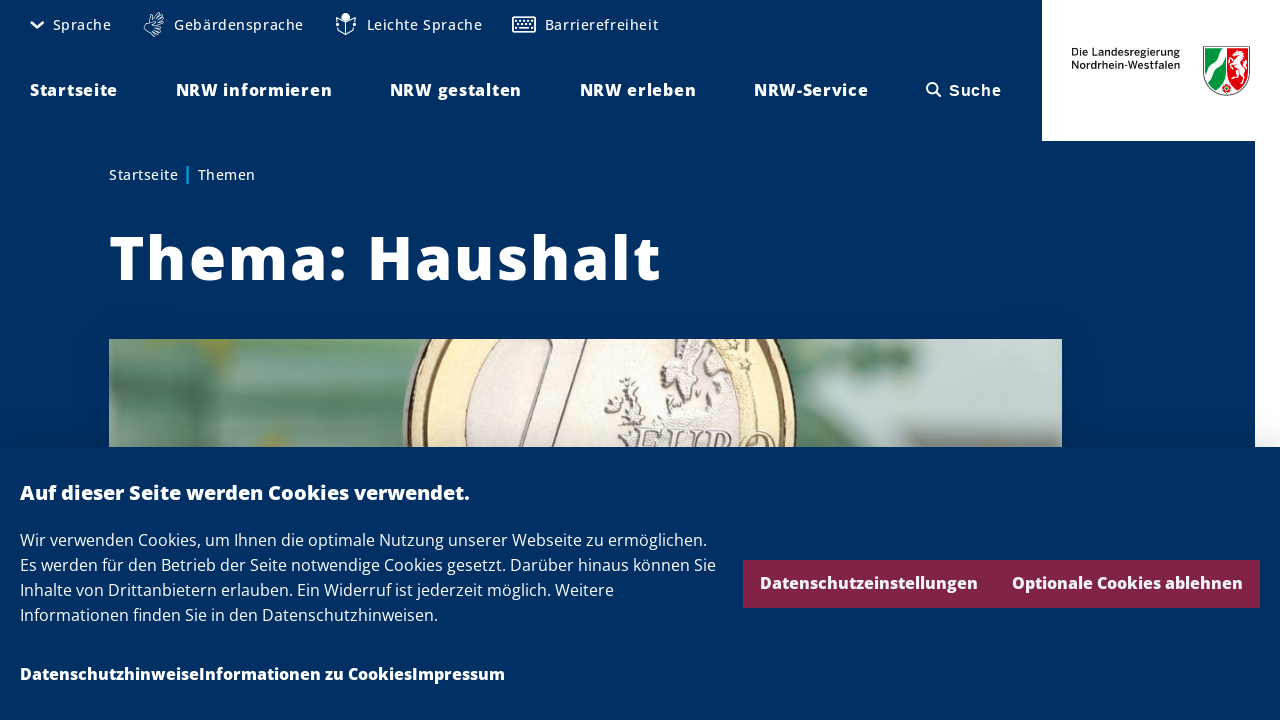

--- FILE ---
content_type: text/html; charset=UTF-8
request_url: https://www.land.nrw/themen/haushalt
body_size: 170764
content:
<!DOCTYPE html>
<html lang="de" dir="ltr">
  <head>
    <meta charset="utf-8" />
<noscript><style>form.antibot * :not(.antibot-message) { display: none !important; }</style>
</noscript><script>var _paq = _paq || [];(function(){var u=(("https:" == document.location.protocol) ? "https://analytics.nrw.de/" : "https://analytics.nrw.de/");_paq.push(["setSiteId", "37"]);_paq.push(["setTrackerUrl", u+"matomo.php"]);_paq.push(["setDoNotTrack", 1]);_paq.push(["disableCookies"]);if (!window.matomo_search_results_active) {_paq.push(["trackPageView"]);}_paq.push(["setIgnoreClasses", ["no-tracking","colorbox"]]);_paq.push(["enableLinkTracking"]);var d=document,g=d.createElement("script"),s=d.getElementsByTagName("script")[0];g.type="text/javascript";g.defer=true;g.async=true;g.src=u+"matomo.js";s.parentNode.insertBefore(g,s);})();</script>
<link rel="canonical" href="https://www.land.nrw/themen/haushalt" />
<meta name="MobileOptimized" content="width" />
<meta name="HandheldFriendly" content="true" />
<meta name="viewport" content="width=device-width, initial-scale=1.0" />
<link rel="icon" href="/themes/custom/nrw_theme/favicon.ico" type="image/vnd.microsoft.icon" />

    <title>Haushalt | Land.NRW</title>
    <link rel="stylesheet" media="all" href="/core/assets/vendor/jquery.ui/themes/base/core.css?t6kyc2" />
<link rel="stylesheet" media="all" href="/core/assets/vendor/jquery.ui/themes/base/autocomplete.css?t6kyc2" />
<link rel="stylesheet" media="all" href="/core/assets/vendor/jquery.ui/themes/base/menu.css?t6kyc2" />
<link rel="stylesheet" media="all" href="/core/misc/components/progress.module.css?t6kyc2" />
<link rel="stylesheet" media="all" href="/core/misc/components/ajax-progress.module.css?t6kyc2" />
<link rel="stylesheet" media="all" href="/core/misc/components/autocomplete-loading.module.css?t6kyc2" />
<link rel="stylesheet" media="all" href="/core/modules/system/css/components/align.module.css?t6kyc2" />
<link rel="stylesheet" media="all" href="/core/modules/system/css/components/fieldgroup.module.css?t6kyc2" />
<link rel="stylesheet" media="all" href="/core/modules/system/css/components/container-inline.module.css?t6kyc2" />
<link rel="stylesheet" media="all" href="/core/modules/system/css/components/clearfix.module.css?t6kyc2" />
<link rel="stylesheet" media="all" href="/core/modules/system/css/components/details.module.css?t6kyc2" />
<link rel="stylesheet" media="all" href="/core/modules/system/css/components/hidden.module.css?t6kyc2" />
<link rel="stylesheet" media="all" href="/core/modules/system/css/components/item-list.module.css?t6kyc2" />
<link rel="stylesheet" media="all" href="/core/modules/system/css/components/js.module.css?t6kyc2" />
<link rel="stylesheet" media="all" href="/core/modules/system/css/components/nowrap.module.css?t6kyc2" />
<link rel="stylesheet" media="all" href="/core/modules/system/css/components/position-container.module.css?t6kyc2" />
<link rel="stylesheet" media="all" href="/core/modules/system/css/components/reset-appearance.module.css?t6kyc2" />
<link rel="stylesheet" media="all" href="/core/modules/system/css/components/resize.module.css?t6kyc2" />
<link rel="stylesheet" media="all" href="/core/modules/system/css/components/system-status-counter.css?t6kyc2" />
<link rel="stylesheet" media="all" href="/core/modules/system/css/components/system-status-report-counters.css?t6kyc2" />
<link rel="stylesheet" media="all" href="/core/modules/system/css/components/system-status-report-general-info.css?t6kyc2" />
<link rel="stylesheet" media="all" href="/core/modules/system/css/components/tablesort.module.css?t6kyc2" />
<link rel="stylesheet" media="all" href="/libraries/cookiesjsr/dist/cookiesjsr.min.css?t6kyc2" />
<link rel="stylesheet" media="all" href="/core/modules/views/css/views.module.css?t6kyc2" />
<link rel="stylesheet" media="all" href="/core/assets/vendor/jquery.ui/themes/base/theme.css?t6kyc2" />
<link rel="stylesheet" media="all" href="/modules/contrib/better_exposed_filters/css/better_exposed_filters.css?t6kyc2" />
<link rel="stylesheet" media="all" href="/modules/contrib/extlink/css/extlink.css?t6kyc2" />
<link rel="stylesheet" media="all" href="/modules/contrib/paragraphs/css/paragraphs.unpublished.css?t6kyc2" />
<link rel="stylesheet" media="all" href="/modules/contrib/search_api_autocomplete/css/search_api_autocomplete.css?t6kyc2" />
<link rel="stylesheet" media="all" href="/themes/custom/nrw_theme/dist/vendor/sanitize-css/sanitize.min.css?t6kyc2" />
<link rel="stylesheet" media="screen" href="/themes/custom/nrw_theme/dist/styles.min.css?t6kyc2" />
<link rel="stylesheet" media="print" href="/themes/custom/nrw_theme/dist/print.min.css?t6kyc2" />
<link rel="stylesheet" media="all" href="/themes/custom/nrw_theme/css/editor.css?t6kyc2" />

    <script type="application/json" data-drupal-selector="drupal-settings-json">{"path":{"baseUrl":"\/","pathPrefix":"","currentPath":"taxonomy\/term\/29","currentPathIsAdmin":false,"isFront":false,"currentLanguage":"de"},"pluralDelimiter":"\u0003","suppressDeprecationErrors":true,"ajaxPageState":{"libraries":"[base64]","theme":"nrw_theme","theme_token":null},"ajaxTrustedUrl":{"\/suche":true},"matomo":{"disableCookies":true,"trackMailto":true},"theme_breakpoints":"[{\u0022name\u0022:\u0022mp\u0022,\u0022mediaQuery\u0022:\u0022all and (max-width: 399px)\u0022,\u0022multipliers\u0022:[\u00221x\u0022,\u00222x\u0022]},{\u0022name\u0022:\u0022ml\u0022,\u0022mediaQuery\u0022:\u0022all and (min-width: 400px) and (max-width: 599px)\u0022,\u0022multipliers\u0022:[\u00221x\u0022,\u00222x\u0022]},{\u0022name\u0022:\u0022tp\u0022,\u0022mediaQuery\u0022:\u0022all and (min-width: 600px) and (max-width: 899px)\u0022,\u0022multipliers\u0022:[\u00221x\u0022,\u00222x\u0022]},{\u0022name\u0022:\u0022tl\u0022,\u0022mediaQuery\u0022:\u0022all and (min-width: 900px) and (max-width: 1199px)\u0022,\u0022multipliers\u0022:[\u00221x\u0022,\u00222x\u0022]},{\u0022name\u0022:\u0022ds\u0022,\u0022mediaQuery\u0022:\u0022all and (min-width: 1200px) and (max-width: 1599px)\u0022,\u0022multipliers\u0022:[\u00221x\u0022,\u00222x\u0022]},{\u0022name\u0022:\u0022dl\u0022,\u0022mediaQuery\u0022:\u0022all and (min-width: 1600px)\u0022,\u0022multipliers\u0022:[\u00221x\u0022,\u00222x\u0022]},{\u0022name\u0022:\u0022xl\u0022,\u0022mediaQuery\u0022:\u0022all and (min-width: 2400px)\u0022,\u0022multipliers\u0022:[\u00221x\u0022,\u00222x\u0022]},{\u0022name\u0022:\u0022xxl\u0022,\u0022mediaQuery\u0022:\u0022all and (min-width: 3000px)\u0022,\u0022multipliers\u0022:[\u00221x\u0022,\u00222x\u0022]}]","data":{"extlink":{"extTarget":true,"extTargetAppendNewWindowDisplay":true,"extTargetAppendNewWindowLabel":"(opens in a new window)","extTargetNoOverride":true,"extNofollow":true,"extTitleNoOverride":false,"extNoreferrer":true,"extFollowNoOverride":true,"extClass":"0","extLabel":"(Link ist extern)","extImgClass":false,"extSubdomains":true,"extExclude":"","extInclude":"","extCssExclude":"","extCssInclude":"","extCssExplicit":"","extAlert":false,"extAlertText":"Dieser Link f\u00fchrt Sie zu einer externen Website. Wir sind nicht f\u00fcr deren Inhalte verantwortlich.","extHideIcons":false,"mailtoClass":"0","telClass":"","mailtoLabel":"(Link sendet E-Mail)","telLabel":"(link is a phone number)","extUseFontAwesome":false,"extIconPlacement":"append","extPreventOrphan":false,"extFaLinkClasses":"nrw-icons nrw-icons--new-window","extFaMailtoClasses":"fa fa-envelope-o","extAdditionalLinkClasses":"","extAdditionalMailtoClasses":"","extAdditionalTelClasses":"","extFaTelClasses":"fa fa-phone","allowedDomains":[],"extExcludeNoreferrer":""}},"nrw_search":{"suggestions":[]},"search_api_autocomplete":{"content_search":{"auto_submit":true,"min_length":3}},"cookies":{"cookiesjsr":{"config":{"cookie":{"name":"cookiesjsr","expires":31536000000,"domain":"","sameSite":"Lax","secure":false},"library":{"libBasePath":"\/libraries\/cookiesjsr\/dist","libPath":"\/libraries\/cookiesjsr\/dist\/cookiesjsr.min.js","scrollLimit":0},"callback":{"method":"post","url":"\/cookies\/consent\/callback.json","headers":[]},"interface":{"openSettingsHash":"#editCookieSettings","showDenyAll":true,"denyAllOnLayerClose":false,"settingsAsLink":false,"availableLangs":["en","de"],"defaultLang":"de","groupConsent":false,"cookieDocs":true}},"services":{"functional":{"id":"functional","services":[{"key":"base","type":"functional","name":"Erforderliche Cookies","info":{"value":"\u003Ctable\u003E\u003Cthead\u003E\u003Ctr\u003E\u003Cth\u003ECookie-Name\u003C\/th\u003E\u003Cth\u003EStandard Ablaufzeit\u003C\/th\u003E\u003Cth\u003EBeschreibung\u003C\/th\u003E\u003C\/tr\u003E\u003C\/thead\u003E\u003Ctbody\u003E\u003Ctr\u003E\u003Ctd\u003ESSESS\u0026lt;ID\u0026gt;\u003C\/td\u003E\u003Ctd\u003E1 Monat\u003C\/td\u003E\u003Ctd\u003EWenn Sie auf dieser Website eingeloggt sind, wird ein Session-Cookie ben\u00f6tigt, um Ihren Browser zu identifizieren und mit Ihrem Benutzerkonto im Server-Backend dieser Website zu verbinden.\u003C\/td\u003E\u003C\/tr\u003E\u003Ctr\u003E\u003Ctd\u003Ecookiesjsr\u003C\/td\u003E\u003Ctd\u003E1 Jahr\u003C\/td\u003E\u003Ctd\u003EBeim ersten Besuch dieser Website wurden Sie um Ihr Einverst\u00e4ndnis zur Nutzung mehrerer Dienste (auch von Dritten) gebeten, die das Speichern von Daten in Ihrem Browser erfordern (Cookies, lokale Speicherung). Ihre Entscheidungen zu den einzelnen Diensten (Zulassen, Ablehnen) werden in diesem Cookie gespeichert und bei jedem Besuch dieser Website wieder verwendet.\u003C\/td\u003E\u003C\/tr\u003E\u003C\/tbody\u003E\u003C\/table\u003E","format":"editor"},"uri":"","needConsent":false},{"key":"facebook","type":"functional","name":"Facebook","info":{"value":"","format":"editor"},"uri":"","needConsent":true},{"key":"instagram","type":"functional","name":"Instagram","info":{"value":"","format":"editor"},"uri":"","needConsent":true},{"key":"threads","type":"functional","name":"Threads","info":{"value":"","format":"editor"},"uri":"","needConsent":true},{"key":"twitter","type":"functional","name":"X","info":{"value":"","format":"editor"},"uri":"","needConsent":true},{"key":"youtube","type":"functional","name":"YouTube","info":{"value":"","format":"editor"},"uri":"","needConsent":true}],"weight":1}},"translation":{"_core":{"default_config_hash":"C8aQz-3d6YpwuU4QQc1iaWHb3RDkc_C9qcEsgR7HR74"},"langcode":"de","bannerText":"Wir verwenden Cookies, um Ihnen die optimale Nutzung unserer Webseite zu erm\u00f6glichen. Es werden f\u00fcr den Betrieb der Seite notwendige Cookies gesetzt. Dar\u00fcber hinaus k\u00f6nnen Sie Inhalte von Drittanbietern erlauben. Ein Widerruf ist jederzeit m\u00f6glich. Weitere Informationen finden Sie in den Datenschutzhinweisen.","privacyPolicy":"Datenschutzhinweise","privacyUri":"\/datenschutzhinweise","imprint":"Impressum","imprintUri":"\/impressum","cookieDocs":"Informationen zu Cookies","cookieDocsUri":"\/datenschutzhinweise#cookies","officialWebsite":"Offizielle Website anzeigen","denyAll":"Optionale Cookies ablehnen","alwaysActive":"St\u00e4ndig aktiv","settings":"Datenschutzeinstellungen","acceptAll":"Alle akzeptieren","requiredCookies":"Erforderliche Cookies","cookieSettings":"Datenschutzeinstellungen","close":"Schlie\u00dfen","readMore":"Weiterlesen","allowed":"Erlaubt","denied":"abgelehnt","settingsAllServices":"Einstellungen f\u00fcr alle Dienste","saveSettings":"Speichern","default_langcode":"en","disclaimerText":"All cookie information is subject to change by the service providers. We update this information regularly.","disclaimerTextPosition":"above","processorDetailsLabel":"Processor Company Details","processorLabel":"Company","processorWebsiteUrlLabel":"Company Website","processorPrivacyPolicyUrlLabel":"Company Privacy Policy","processorCookiePolicyUrlLabel":"Company Cookie Policy","processorContactLabel":"Data Protection Contact Details","placeholderAcceptAllText":"Accept All Cookies","functional":{"title":"Datenschutzeinstellungen","details":"Es werden f\u00fcr den Betrieb der Seite technisch notwendige Cookies gesetzt. Dar\u00fcber hinaus k\u00f6nnen Sie Inhalte von Drittanbietern erlauben. Ein Widerruf ist jederzeit m\u00f6glich. Weitere Informationen finden Sie in den Datenschutzhinweisen."}}},"cookiesTexts":{"_core":{"default_config_hash":"C8aQz-3d6YpwuU4QQc1iaWHb3RDkc_C9qcEsgR7HR74"},"langcode":"de","bannerText":"Wir verwenden Cookies, um Ihnen die optimale Nutzung unserer Webseite zu erm\u00f6glichen. Es werden f\u00fcr den Betrieb der Seite notwendige Cookies gesetzt. Dar\u00fcber hinaus k\u00f6nnen Sie Inhalte von Drittanbietern erlauben. Ein Widerruf ist jederzeit m\u00f6glich. Weitere Informationen finden Sie in den Datenschutzhinweisen.","privacyPolicy":"Datenschutzhinweise","privacyUri":"\/node\/16823","imprint":"Impressum","imprintUri":"\/node\/16821","cookieDocs":"Informationen zu Cookies","cookieDocsUri":"\/datenschutzhinweise#cookies","officialWebsite":"Offizielle Website anzeigen","denyAll":"Optionale Cookies ablehnen","alwaysActive":"St\u00e4ndig aktiv","settings":"Datenschutzeinstellungen","acceptAll":"Alle akzeptieren","requiredCookies":"Erforderliche Cookies","cookieSettings":"Datenschutzeinstellungen","close":"Schlie\u00dfen","readMore":"Weiterlesen","allowed":"Erlaubt","denied":"abgelehnt","settingsAllServices":"Einstellungen f\u00fcr alle Dienste","saveSettings":"Speichern","default_langcode":"en","disclaimerText":"All cookie information is subject to change by the service providers. We update this information regularly.","disclaimerTextPosition":"above","processorDetailsLabel":"Processor Company Details","processorLabel":"Company","processorWebsiteUrlLabel":"Company Website","processorPrivacyPolicyUrlLabel":"Company Privacy Policy","processorCookiePolicyUrlLabel":"Company Cookie Policy","processorContactLabel":"Data Protection Contact Details","placeholderAcceptAllText":"Accept All Cookies"},"services":{"base":{"uuid":"aea8886d-7509-4dfc-86b1-a1584243ebc1","langcode":"de","status":true,"dependencies":[],"id":"base","label":"Erforderliche Cookies","group":"functional","info":{"value":"\u003Ctable\u003E\u003Cthead\u003E\u003Ctr\u003E\u003Cth\u003ECookie-Name\u003C\/th\u003E\u003Cth\u003EStandard Ablaufzeit\u003C\/th\u003E\u003Cth\u003EBeschreibung\u003C\/th\u003E\u003C\/tr\u003E\u003C\/thead\u003E\u003Ctbody\u003E\u003Ctr\u003E\u003Ctd\u003ESSESS\u0026lt;ID\u0026gt;\u003C\/td\u003E\u003Ctd\u003E1 Monat\u003C\/td\u003E\u003Ctd\u003EWenn Sie auf dieser Website eingeloggt sind, wird ein Session-Cookie ben\u00f6tigt, um Ihren Browser zu identifizieren und mit Ihrem Benutzerkonto im Server-Backend dieser Website zu verbinden.\u003C\/td\u003E\u003C\/tr\u003E\u003Ctr\u003E\u003Ctd\u003Ecookiesjsr\u003C\/td\u003E\u003Ctd\u003E1 Jahr\u003C\/td\u003E\u003Ctd\u003EBeim ersten Besuch dieser Website wurden Sie um Ihr Einverst\u00e4ndnis zur Nutzung mehrerer Dienste (auch von Dritten) gebeten, die das Speichern von Daten in Ihrem Browser erfordern (Cookies, lokale Speicherung). Ihre Entscheidungen zu den einzelnen Diensten (Zulassen, Ablehnen) werden in diesem Cookie gespeichert und bei jedem Besuch dieser Website wieder verwendet.\u003C\/td\u003E\u003C\/tr\u003E\u003C\/tbody\u003E\u003C\/table\u003E","format":"editor"},"consentRequired":false,"purpose":"","processor":"","processorContact":"","processorUrl":"","processorPrivacyPolicyUrl":"","processorCookiePolicyUrl":"","placeholderMainText":"This content is blocked because required functional cookies have not been accepted.","placeholderAcceptText":"Only accept required functional cookies"},"facebook":{"uuid":"48c4723f-c1f6-47c2-829e-9faf1ab7e5c4","langcode":"en","status":true,"dependencies":[],"id":"facebook","label":"Facebook","group":"functional","info":{"value":"","format":"editor"},"consentRequired":true,"purpose":"","processor":"","processorContact":"","processorUrl":"","processorPrivacyPolicyUrl":"","processorCookiePolicyUrl":"","placeholderMainText":"This content is blocked because facebook cookies have not been accepted.","placeholderAcceptText":"Only accept facebook cookies"},"flockler":{"uuid":"a5112e84-c12a-4a21-b3e2-9c9d37f8680e","langcode":"de","status":false,"dependencies":[],"_core":{"default_config_hash":"Rpf7vr1JeEewDW5kMRRiZD04o6-eZqdJgWfFAnD-xv8"},"id":"flockler","label":"Flockler","group":"functional","info":{"value":"","format":"editor"},"consentRequired":true,"purpose":"","processor":"","processorContact":"","processorUrl":"","processorPrivacyPolicyUrl":"","processorCookiePolicyUrl":"","placeholderMainText":"This content is blocked because flockler cookies have not been accepted.","placeholderAcceptText":"Only accept flockler cookies"},"functional":{"uuid":"14bfec02-80d6-44d2-909e-cdfd1a67d1bb","langcode":"de","status":false,"dependencies":[],"id":"functional","label":"Erforderliche Cookies","group":"functional","info":{"value":"\u003Ctable\u003E\r\n\t\u003Cthead\u003E\r\n\t\t\u003Ctr\u003E\r\n\t\t\t\u003Cth width=\u002215%\u0022\u003ECookie-Name\u003C\/th\u003E\r\n\t\t\t\u003Cth width=\u002215%\u0022\u003EStandard Ablaufzeit\u003C\/th\u003E\r\n\t\t\t\u003Cth\u003EBeschreibung\u003C\/th\u003E\r\n\t\t\u003C\/tr\u003E\r\n\t\u003C\/thead\u003E\r\n\t\u003Ctbody\u003E\r\n\t\t\u003Ctr\u003E\r\n\t\t\t\u003Ctd\u003E\u003Ccode dir=\u0022ltr\u0022 translate=\u0022no\u0022\u003ESSESS\u0026lt;ID\u0026gt;\u003C\/code\u003E\u003C\/td\u003E\r\n\t\t\t\u003Ctd\u003E1 Monat\u003C\/td\u003E\r\n\t\t\t\u003Ctd\u003EWenn Sie auf dieser Website eingeloggt sind, wird ein Session-Cookie ben\u00f6tigt, um Ihren Browser zu identifizieren und mit Ihrem Benutzerkonto im Server-Backend dieser Website zu verbinden.\u003C\/td\u003E\r\n\t\t\u003C\/tr\u003E\r\n\t\t\u003Ctr\u003E\r\n\t\t\t\u003Ctd\u003E\u003Ccode dir=\u0022ltr\u0022 translate=\u0022no\u0022\u003Ecookiesjsr\u003C\/code\u003E\u003C\/td\u003E\r\n\t\t\t\u003Ctd\u003E1 Jahr\u003C\/td\u003E\r\n\t\t\t\u003Ctd\u003EBeim ersten Besuch dieser Website wurden Sie um Ihr Einverst\u00e4ndnis zur Nutzung mehrerer Dienste (auch von Dritten) gebeten, die das Speichern von Daten in Ihrem Browser erfordern (Cookies, lokale Speicherung). Ihre Entscheidungen zu den einzelnen Diensten (Zulassen, Ablehnen) werden in diesem Cookie gespeichert und bei jedem Besuch dieser Website wieder verwendet.\u003C\/td\u003E\r\n\t\t\u003C\/tr\u003E\r\n\t\u003C\/tbody\u003E\r\n\u003C\/table\u003E\r\n","format":"editor"},"consentRequired":false,"purpose":"","processor":"","processorContact":"","processorUrl":"","processorPrivacyPolicyUrl":"","processorCookiePolicyUrl":"","placeholderMainText":"This content is blocked because required functional cookies have not been accepted.","placeholderAcceptText":"Only accept required functional cookies"},"instagram":{"uuid":"69495eba-c756-4223-9d48-91a52a9b9289","langcode":"en","status":true,"dependencies":[],"id":"instagram","label":"Instagram","group":"functional","info":{"value":"","format":"editor"},"consentRequired":true,"purpose":"","processor":"","processorContact":"","processorUrl":"","processorPrivacyPolicyUrl":"","processorCookiePolicyUrl":"","placeholderMainText":"This content is blocked because instagram cookies have not been accepted.","placeholderAcceptText":"Only accept instagram cookies"},"threads":{"uuid":"eb9bb3cd-92b7-4b8a-bdd5-46569923e59f","langcode":"de","status":true,"dependencies":[],"id":"threads","label":"Threads","group":"functional","info":{"value":"","format":"editor"},"consentRequired":true,"purpose":"","processor":"","processorContact":"","processorUrl":"","processorPrivacyPolicyUrl":"","processorCookiePolicyUrl":"","placeholderMainText":"This content is blocked because threads cookies have not been accepted.","placeholderAcceptText":"Only accept threads cookies"},"twitter":{"uuid":"fcb33e76-952a-443d-85ec-05c8d444c5ce","langcode":"en","status":true,"dependencies":[],"id":"twitter","label":"X","group":"functional","info":{"value":"","format":"editor"},"consentRequired":true,"purpose":"","processor":"","processorContact":"","processorUrl":"","processorPrivacyPolicyUrl":"","processorCookiePolicyUrl":"","placeholderMainText":"This content is blocked because x cookies have not been accepted.","placeholderAcceptText":"Only accept x cookies"},"youtube":{"uuid":"1f613b67-314a-4533-8550-ee923ab9ccaf","langcode":"en","status":true,"dependencies":[],"id":"youtube","label":"YouTube","group":"functional","info":{"value":"","format":"editor"},"consentRequired":true,"purpose":"","processor":"","processorContact":"","processorUrl":"","processorPrivacyPolicyUrl":"","processorCookiePolicyUrl":"","placeholderMainText":"This content is blocked because youtube cookies have not been accepted.","placeholderAcceptText":"Only accept youtube cookies"}},"groups":{"functional":{"uuid":"f02cc7ae-4397-422b-b166-bac935ad8495","langcode":"de","status":true,"dependencies":[],"id":"functional","label":"Functional","weight":1,"title":"Datenschutzeinstellungen","details":"Es werden f\u00fcr den Betrieb der Seite technisch notwendige Cookies gesetzt. Dar\u00fcber hinaus k\u00f6nnen Sie Inhalte von Drittanbietern erlauben. Ein Widerruf ist jederzeit m\u00f6glich. Weitere Informationen finden Sie in den Datenschutzhinweisen."}}},"mediaelement":{"attachSitewide":0,"stretching":"fill","alwaysShowControls":"1"},"user":{"uid":0,"permissionsHash":"219aac9570a7823f47a2302218ff28902a26223d5c8a890cf0171ef68f9d122d"}}</script>
<script src="/sites/default/files/js/js_1PASy6Jqe-5rtINjiBuVNSZCVOwkj1m6nF5gZBeDbiY.js?scope=header&amp;delta=0&amp;language=de&amp;theme=nrw_theme&amp;include=eJxljVEOgzAMQy8E65FQKF7JaJsqDYPdfhMwiY0vy-8pcQ8zaIe1SMXQ3Tl-anUBGUqx8SITo7ojH1UbrBY5T27QuVC8HbVJZJLE7dFkXboKUj86mk28pBJh2LiNSHAJgdqEPLeLUinQH2eHMwkhns8yPXvSKy8UOJOx5BOsbGgTcd6eXcR35V_sG2dq7KfXGwB4dQA"></script>
<script src="/modules/contrib/cookies/js/cookiesjsr.conf.js?v=10.5.6" defer></script>
<script src="/libraries/cookiesjsr/dist/cookiesjsr-preloader.min.js?v=10.5.6" defer></script>

  </head>
  <body>
        <a href="#main-content" class="visually-hidden focusable">
      Direkt zum Inhalt
    </a>
    
      <div class="dialog-off-canvas-main-canvas" data-off-canvas-main-canvas>
      <div>
    <div id="block-cookiesui">
  
    
        
<div id="cookiesjsr"></div>

  </div>

  </div>

<div data-site class="site  "><div class="site__admin-toolbar">  <div>
    <div data-drupal-messages-fallback class="hidden"></div>

  </div>
</div><div class="site__wrapper">
        <header class="site__navbar" role="banner">
      <div data-sticky class="sticky  " data-sticky-offset-top="-50"><div data-site-navbar data-sticky-state-listener="true" data-site-navbar-sticky="false" class="site-navbar   u-max-width" >
  <div class="site-navbar__columns u-columns u-columns--mp u-columns--no-vertical-gaps">
    <div class="site-navbar__column site-navbar__column--menus u-col u-col--half u-col--10-tl">
      <div class="site-navbar__menu-wrapper">
        <div class="site-navbar__menu-toggle-wrapper site-navbar__menu-toggle-wrapper--meta"><button data-meta-menu-toggle title="Einstellungen öffnen" data-meta-menu-toggle-title-pressed="Einstellungen schließen" class="meta-menu-toggle  "  aria-controls="site-navbar-menu--meta" role="button">
    <span class="meta-menu-toggle__icon" data-meta-menu-toggle-icon="default" aria-hidden="false"><em class="icon  "><span class="icon__icon nrw-icons nrw-icons--cog"></span></em></span>

    <span class="meta-menu-toggle__icon meta-menu-toggle__icon--close" data-meta-menu-toggle-icon="close" aria-hidden="true"><em class="icon  "><span class="icon__icon nrw-icons nrw-icons--close"></span></em></span>

    <span class="meta-menu-toggle__label">Einstellungen</span>
</button>
</div>

        <div class="site-navbar__menu site-navbar__menu--meta" id="site-navbar-menu--meta" data-site-navbar-menu="meta"><div class="site-navbar__meta-menu"><nav role="navigation" aria-labelledby="block-metanavigation-menu" id="block-metanavigation">
            
  <h2 class="visually-hidden" id="block-metanavigation-menu">Meta navigation</h2>
  

        <nav data-site-meta-menu data-sticky-state-listener="true" class="site-meta-menu  " data-region="navbar">
    <ul class="site-meta-menu__items site-meta-menu__items--root"><li class="site-meta-menu__item site-meta-menu__item--root" data-site-meta-menu-item="with-children">
        <a href="/" title="Sprache" data-site-meta-menu-item-link="root" class="site-meta-menu__item-link site-meta-menu__item-link--root" aria-controls="site-meta-menu-children-0" data-drupal-link-system-path="&lt;front&gt;">      <span class="site-meta-menu__item-link-icon" data-site-meta-menu-item-link-icon-toggle><em class="icon  "><span class="icon__icon nrw-icons nrw-icons--angle-down"></span></em></span><span class="site-meta-menu__item-link-text">Sprache</span></a>

    <ul data-site-meta-menu-items-children="site-meta-menu-children-0" id="site-meta-menu-children-0" class="site-meta-menu__items site-meta-menu__items--children" aria-hidden="true"><li class="site-meta-menu__item site-meta-menu__item--child">
        <a href="/" data-site-meta-menu-item-link="child" class="site-meta-menu__item-link site-meta-menu__item-link--child" data-drupal-link-system-path="&lt;front&gt;"><span class="site-meta-menu__item-link-text">Deutsch</span></a>

    </li><li class="site-meta-menu__item site-meta-menu__item--child">
        <a href="/english" data-site-meta-menu-item-link="child" class="site-meta-menu__item-link site-meta-menu__item-link--child" data-drupal-link-system-path="node/17361"><span class="site-meta-menu__item-link-text">English</span></a>

    </li><li class="site-meta-menu__item site-meta-menu__item--child">
        <a href="/francais" data-site-meta-menu-item-link="child" class="site-meta-menu__item-link site-meta-menu__item-link--child" data-drupal-link-system-path="node/17601"><span class="site-meta-menu__item-link-text">Français</span></a>

    </li><li class="site-meta-menu__item site-meta-menu__item--child">
        <a href="/nederlands" data-site-meta-menu-item-link="child" class="site-meta-menu__item-link site-meta-menu__item-link--child" data-drupal-link-system-path="node/17603"><span class="site-meta-menu__item-link-text">Nederlands</span></a>

    </li><li class="site-meta-menu__item site-meta-menu__item--child">
        <a href="/turk" data-site-meta-menu-item-link="child" class="site-meta-menu__item-link site-meta-menu__item-link--child" data-drupal-link-system-path="node/17604"><span class="site-meta-menu__item-link-text">Türk</span></a>

    </li></ul></li><li class="site-meta-menu__item site-meta-menu__item--root site-meta-menu__item--icon site-meta-menu__item--hands-outline" data-site-meta-menu-item="hands-outline">
        <a href="/geb%C3%A4rdensprache" title="Gebärdensprache" data-site-meta-menu-item-link="root" class="site-meta-menu__item-link site-meta-menu__item-link--root" data-drupal-link-system-path="node/16837">      <span class="site-meta-menu__item-link-icon"><em class="icon  "><span class="icon__icon nrw-icons nrw-icons--hands-outline"></span></em></span><span class="site-meta-menu__item-link-text">Gebärdensprache</span></a>

    </li><li class="site-meta-menu__item site-meta-menu__item--root site-meta-menu__item--icon site-meta-menu__item--simple-language" data-site-meta-menu-item="simple-language">
        <a href="/leichte-sprache" title="Leichte Sprache" data-site-meta-menu-item-link="root" class="site-meta-menu__item-link site-meta-menu__item-link--root" data-drupal-link-system-path="node/16835">      <span class="site-meta-menu__item-link-icon"><em class="icon  "><span class="icon__icon nrw-icons nrw-icons--simple-language"></span></em></span><span class="site-meta-menu__item-link-text">Leichte Sprache</span></a>

    </li><li class="site-meta-menu__item site-meta-menu__item--root site-meta-menu__item--icon site-meta-menu__item--keyboard" data-site-meta-menu-item="keyboard">
        <a href="/barrierefreiheit" title="Barrierefreiheit" data-site-meta-menu-item-link="root" class="site-meta-menu__item-link site-meta-menu__item-link--root" data-drupal-link-system-path="node/16833">      <span class="site-meta-menu__item-link-icon"><em class="icon  "><span class="icon__icon nrw-icons nrw-icons--keyboard"></span></em></span><span class="site-meta-menu__item-link-text">Barrierefreiheit</span></a>

    </li></ul>
  </nav>
  </nav>
</div></div>

        <div class="site-navbar__menu-toggle-wrapper site-navbar__menu-toggle-wrapper--main-n-search">
          <div class="site-navbar__menu-toggle site-navbar__menu-toggle--main"><button data-navbar-toggle="hamburger" title="Hauptmenü öffnen" data-navbar-toggle-title-pressed="Hauptmenü schließen" class="navbar-toggle navbar-toggle--hamburger "  aria-controls="site-navbar-menu--main" role="button">
    <span class="navbar-toggle__icon navbar-toggle__icon--default" data-navbar-toggle-icon="default" aria-hidden="false"><em class="icon  "><span class="icon__icon nrw-icons nrw-icons--hamburger"></span></em></span>

    <span class="navbar-toggle__icon navbar-toggle__icon--close" data-navbar-toggle-icon="close" aria-hidden="true"><em class="icon  "><span class="icon__icon nrw-icons nrw-icons--close"></span></em></span>
</button>
</div>
          <div class="site-navbar__menu-toggle site-navbar__menu-toggle--search"><button data-navbar-toggle="search" title="Suche öffnen" data-navbar-toggle-title-pressed="Suche schließen" class="navbar-toggle navbar-toggle--search "  aria-controls="site-navbar-menu--main" role="button">
    <span class="navbar-toggle__icon navbar-toggle__icon--default" data-navbar-toggle-icon="default" aria-hidden="false"><em class="icon  "><span class="icon__icon nrw-icons nrw-icons--search"></span></em></span>

    <span class="navbar-toggle__icon navbar-toggle__icon--close" data-navbar-toggle-icon="close" aria-hidden="true"><em class="icon  "><span class="icon__icon nrw-icons nrw-icons--close"></span></em></span>
</button>
</div>
        </div>

        <div class="site-navbar__menu site-navbar__menu--main" id="site-navbar-menu--main" data-site-navbar-menu="main"><nav data-site-main-menu data-sticky-state-listener="true" data-site-main-menu-sticky="false" class="site-main-menu  " role="navigation">
    <ul class="site-main-menu__items"><li data-site-main-menu-item="default" class="site-main-menu__item">
        <a href="/" data-site-main-menu-item-link="site-main-menu-item-link-0" class="site-main-menu__item-link" data-drupal-link-system-path="&lt;front&gt;"><span class="site-main-menu__item-link-text">Startseite</span></a>

    </li><li data-site-main-menu-item="with-mega-menu" class="site-main-menu__item">
        <a href="/nrw-informieren" data-site-main-menu-item-link="site-main-menu-item-link-1" class="site-main-menu__item-link" aria-controls="site-main-menu-mega-menu-1" data-drupal-link-system-path="taxonomy/term/4673"><span class="site-main-menu__item-link-text">NRW informieren</span>      <span class="site-main-menu__item-link-icon site-main-menu__item-link-icon--after"><em class="icon  "><span class="icon__icon nrw-icons nrw-icons--arrow-right"></span></em></span></a>

    <div data-site-main-menu-item-mega-menu="site-main-menu-mega-menu-1" id="site-main-menu-mega-menu-1" class="site-main-menu__item-mega-menu" aria-hidden="true">
<div data-mega-menu-wrapper class="mega-menu-wrapper  " >
    <div class="mega-menu-wrapper__inner">
            <div class="mega-menu-wrapper__back-link"><a class="icon-with-text icon-with-text--inherit-color " data-mega-menu-wrapper-back href="javascript:void(0);" title="Zurück"><span class="icon-with-text__icon"><em class="icon  "><span class="icon__icon nrw-icons nrw-icons--angle-left"></span></em></span><span class="icon-with-text__text">Zurück</span></a></div>

      <div class="mega-menu-wrapper__content-wrapper">
        <div class="mega-menu-wrapper__top-bar">
          <div class="mega-menu-wrapper__overview-link"><a href="/nrw-informieren" title="NRW informieren" data-drupal-link-system-path="taxonomy/term/4673"><span class="icon-with-text icon-with-text--icon-after icon-with-text--icon-one-quarter-smaller icon-with-text--inherit-color "><span class="icon-with-text__text">NRW informieren</span><span class="icon-with-text__icon"><em class="icon  "><span class="icon__icon nrw-icons nrw-icons--arrow-right"></span></em></span></span></a></div>          <div class="mega-menu-wrapper__close-link"><a class="icon-with-text icon-with-text--icon-one-half-larger " data-mega-menu-wrapper-close href="javascript:void(0);" title="Schließen"><span class="icon-with-text__icon"><em class="icon  "><span class="icon__icon nrw-icons nrw-icons--close"></span></em></span><span class="icon-with-text__text">Schließen</span></a></div>
        </div>

                <div class="mega-menu-wrapper__content"><div class="menu-four-column  " >
  <div class="menu-four-column__columns u-columns u-columns--multiline u-columns--no-vertical-gaps">
        <div class="menu-four-column__col menu-four-column__col--first u-col u-col--full u-col--half-tp-only u-col--one-quarter-tl">
      <div class="menu-four-column__col-content"><div class="submenu-item  ">
    <div class="submenu-item__headline"><a href="/pressemitteilungen" title="Pressemitteilungen" data-drupal-link-system-path="taxonomy/term/4679"><span class="icon-with-text icon-with-text--icon-after "><span class="icon-with-text__text">Pressemitteilungen</span><span class="icon-with-text__icon"><em class="icon  "><span class="icon__icon nrw-icons nrw-icons--arrow-right"></span></em></span></span></a></div>

  <div class="submenu-item__text">Pressemitteilungen der Landesregierung suchen</div></div>
<div class="submenu-item  ">
    <div class="submenu-item__headline"><a href="/mediathek" title="Mediathek" data-drupal-link-system-path="taxonomy/term/4681"><span class="icon-with-text icon-with-text--icon-after "><span class="icon-with-text__text">Mediathek</span><span class="icon-with-text__icon"><em class="icon  "><span class="icon__icon nrw-icons nrw-icons--arrow-right"></span></em></span></span></a></div>

  <div class="submenu-item__text">Fotos, Videos, Galerien und Audios suchen und downloaden</div></div>
<div class="submenu-item  ">
    <div class="submenu-item__headline"><a href="/medientermine" title="Medientermine" data-drupal-link-system-path="node/17437"><span class="icon-with-text icon-with-text--icon-after "><span class="icon-with-text__text">Medientermine</span><span class="icon-with-text__icon"><em class="icon  "><span class="icon__icon nrw-icons nrw-icons--arrow-right"></span></em></span></span></a></div>

  <div class="submenu-item__text">Medientermine des Ministerpräsidenten sowie der Ministerinnen und Minister</div></div>
</div>
    </div>

        <div class="menu-four-column__col menu-four-column__col--second u-col u-col--full u-col--half-tp-only u-col--one-quarter-tl">
      <div class="menu-four-column__col-content"><div class="submenu-item  ">
    <div class="submenu-item__headline"><a href="/pressekontakt" title="Pressekontakt" data-drupal-link-system-path="node/17561"><span class="icon-with-text icon-with-text--icon-after "><span class="icon-with-text__text">Pressekontakt</span><span class="icon-with-text__icon"><em class="icon  "><span class="icon__icon nrw-icons nrw-icons--arrow-right"></span></em></span></span></a></div>

  <div class="submenu-item__text">Ansprechpartner und Kontaktdaten der Pressestelle der Staatskanzlei für Journalistinnen und Journalisten </div></div>
<div class="submenu-item  ">
    <div class="submenu-item__headline"><a href="/newsletter" title="Newsletter „Neues aus NRW“" data-drupal-link-system-path="node/17566"><span class="icon-with-text icon-with-text--icon-after "><span class="icon-with-text__text">Newsletter „Neues aus NRW“</span><span class="icon-with-text__icon"><em class="icon  "><span class="icon__icon nrw-icons nrw-icons--arrow-right"></span></em></span></span></a></div>

  <div class="submenu-item__text">Abonnieren Sie den Newsletter der Landesregierung</div></div>
</div>
    </div>

        <div class="menu-four-column__col menu-four-column__col--third u-col u-col--full u-col--half-tp-only u-col--one-quarter-tl">
      <div class="menu-four-column__col-content"><div class="submenu-item  ">
    <div class="submenu-item__headline"><a href="/antisemitismusbeauftragte" title="Die Antisemitismusbeauftragte" data-drupal-link-system-path="node/17584"><span class="icon-with-text icon-with-text--icon-after "><span class="icon-with-text__text">Die Antisemitismusbeauftragte</span><span class="icon-with-text__icon"><em class="icon  "><span class="icon__icon nrw-icons nrw-icons--arrow-right"></span></em></span></span></a></div>

  <div class="submenu-item__text">Informationen zum Kampf gegen Antisemitismus</div></div>
</div>
    </div>

        <div class="menu-four-column__col menu-four-column__col--fourth u-col u-col--full u-col--half-tp-only u-col--one-quarter-tl">
      <div class="menu-four-column__col-content"></div>
    </div>
  </div>
</div>
</div>
      </div>
    </div>
  </div>

</div></li><li data-site-main-menu-item="with-mega-menu" class="site-main-menu__item">
        <a href="/nrw-gestalten" data-site-main-menu-item-link="site-main-menu-item-link-2" class="site-main-menu__item-link" aria-controls="site-main-menu-mega-menu-2" data-drupal-link-system-path="taxonomy/term/4671"><span class="site-main-menu__item-link-text">NRW gestalten</span>      <span class="site-main-menu__item-link-icon site-main-menu__item-link-icon--after"><em class="icon  "><span class="icon__icon nrw-icons nrw-icons--arrow-right"></span></em></span></a>

    <div data-site-main-menu-item-mega-menu="site-main-menu-mega-menu-2" id="site-main-menu-mega-menu-2" class="site-main-menu__item-mega-menu" aria-hidden="true">
<div data-mega-menu-wrapper class="mega-menu-wrapper  " >
    <div class="mega-menu-wrapper__inner">
            <div class="mega-menu-wrapper__back-link"><a class="icon-with-text icon-with-text--inherit-color " data-mega-menu-wrapper-back href="javascript:void(0);" title="Zurück"><span class="icon-with-text__icon"><em class="icon  "><span class="icon__icon nrw-icons nrw-icons--angle-left"></span></em></span><span class="icon-with-text__text">Zurück</span></a></div>

      <div class="mega-menu-wrapper__content-wrapper">
        <div class="mega-menu-wrapper__top-bar">
          <div class="mega-menu-wrapper__overview-link"><a href="/nrw-gestalten" title="NRW gestalten" data-drupal-link-system-path="taxonomy/term/4671"><span class="icon-with-text icon-with-text--icon-after icon-with-text--icon-one-quarter-smaller icon-with-text--inherit-color "><span class="icon-with-text__text">NRW gestalten</span><span class="icon-with-text__icon"><em class="icon  "><span class="icon__icon nrw-icons nrw-icons--arrow-right"></span></em></span></span></a></div>          <div class="mega-menu-wrapper__close-link"><a class="icon-with-text icon-with-text--icon-one-half-larger " data-mega-menu-wrapper-close href="javascript:void(0);" title="Schließen"><span class="icon-with-text__icon"><em class="icon  "><span class="icon__icon nrw-icons nrw-icons--close"></span></em></span><span class="icon-with-text__text">Schließen</span></a></div>
        </div>

                <div class="mega-menu-wrapper__content"><div class="menu-four-column  " >
  <div class="menu-four-column__columns u-columns u-columns--multiline u-columns--no-vertical-gaps">
        <div class="menu-four-column__col menu-four-column__col--first u-col u-col--full u-col--half-tp-only u-col--one-quarter-tl">
      <div class="menu-four-column__col-content"><div class="submenu-item  ">
    <div class="submenu-item__headline"><a href="/ministerpraesident" title="Ministerpräsident" data-drupal-link-system-path="node/16819"><span class="icon-with-text icon-with-text--icon-after "><span class="icon-with-text__text">Ministerpräsident</span><span class="icon-with-text__icon"><em class="icon  "><span class="icon__icon nrw-icons nrw-icons--arrow-right"></span></em></span></span></a></div>

  <div class="submenu-item__links"><ul class="submenu-item-links  "><li class="submenu-item-links__link"><a href="/ministerpraesident/hendrik-wuest" title="Zur Person" data-drupal-link-system-path="node/16817">Zur Person</a></li><li class="submenu-item-links__link"><a href="/ministerpraesident/amt" title="Amt des Ministerpräsidenten" data-drupal-link-system-path="node/16825">Amt des Ministerpräsidenten</a></li><li class="submenu-item-links__link"><a href="/ministerpraesident/staatskanzlei" title="Staatskanzlei" data-drupal-link-system-path="node/16827">Staatskanzlei</a></li></ul></div></div>
<div class="submenu-item  ">
    <div class="submenu-item__headline"><a href="/landeskabinett" title="Landeskabinett" data-drupal-link-system-path="node/17367"><span class="icon-with-text icon-with-text--icon-after "><span class="icon-with-text__text">Landeskabinett</span><span class="icon-with-text__icon"><em class="icon  "><span class="icon__icon nrw-icons nrw-icons--arrow-right"></span></em></span></span></a></div>

  </div>
<div class="submenu-item  ">
    <div class="submenu-item__headline"><a href="/ministerien-und-vertretungen" title="Ministerien und Vertretungen" data-drupal-link-system-path="node/17465"><span class="icon-with-text icon-with-text--icon-after "><span class="icon-with-text__text">Ministerien und Vertretungen</span><span class="icon-with-text__icon"><em class="icon  "><span class="icon__icon nrw-icons nrw-icons--arrow-right"></span></em></span></span></a></div>

  </div>
</div>
    </div>

        <div class="menu-four-column__col menu-four-column__col--second u-col u-col--full u-col--half-tp-only u-col--one-quarter-tl">
      <div class="menu-four-column__col-content"><div class="submenu-item  ">
    <div class="submenu-item__headline"><a href="/staatssekret%C3%A4rinnen-und-staatssekret%C3%A4re" title="Staatssekretärinnen und Staatssekretäre"><span class="icon-with-text icon-with-text--icon-after "><span class="icon-with-text__text">Staatssekretärinnen und Staatssekretäre</span><span class="icon-with-text__icon"><em class="icon  "><span class="icon__icon nrw-icons nrw-icons--arrow-right"></span></em></span></span></a></div>

  </div>
<div class="submenu-item  ">
    <div class="submenu-item__headline"><a href="/regierungssprecher" title="Regierungssprecher" data-drupal-link-system-path="node/20278"><span class="icon-with-text icon-with-text--icon-after "><span class="icon-with-text__text">Regierungssprecher</span><span class="icon-with-text__icon"><em class="icon  "><span class="icon__icon nrw-icons nrw-icons--arrow-right"></span></em></span></span></a></div>

  </div>
<div class="submenu-item  ">
    <div class="submenu-item__headline"><a href="/landesbeauftragte" title="Landesbeauftragte" data-drupal-link-system-path="node/17499"><span class="icon-with-text icon-with-text--icon-after "><span class="icon-with-text__text">Landesbeauftragte</span><span class="icon-with-text__icon"><em class="icon  "><span class="icon__icon nrw-icons nrw-icons--arrow-right"></span></em></span></span></a></div>

  </div>
</div>
    </div>

        <div class="menu-four-column__col menu-four-column__col--third u-col u-col--full u-col--half-tp-only u-col--one-quarter-tl">
      <div class="menu-four-column__col-content"><div class="submenu-item  ">
    <div class="submenu-item__headline"><a href="/orden-preise-ehrenzeichen" title="Orden, Preise, Ehrenzeichen" data-drupal-link-system-path="node/17551"><span class="icon-with-text icon-with-text--icon-after "><span class="icon-with-text__text">Orden, Preise, Ehrenzeichen</span><span class="icon-with-text__icon"><em class="icon  "><span class="icon__icon nrw-icons nrw-icons--arrow-right"></span></em></span></span></a></div>

  <div class="submenu-item__links"><ul class="submenu-item-links  "><li class="submenu-item-links__link"><a href="/nrw-gestalten/staatspreis-nordrhein-westfalen" title="Staatspreis des Landes" data-drupal-link-system-path="node/17553">Staatspreis des Landes</a></li><li class="submenu-item-links__link"><a href="/nrw-gestalten/landesverdienstorden" title="Landesverdienstorden" data-drupal-link-system-path="node/17558">Landesverdienstorden</a></li><li class="submenu-item-links__link"><a href="/nrw-gestalten/rettungsmedaille-des-landes-nordrhein-westfalen" title="Rettungsmedaille" data-drupal-link-system-path="node/20829">Rettungsmedaille</a></li><li class="submenu-item-links__link"><a href="/nrw-gestalten/mevluede-genc-medaille" title="Mevlüde-Genç-Medaille" data-drupal-link-system-path="node/17559">Mevlüde-Genç-Medaille</a></li></ul></div></div>
<div class="submenu-item  ">
    <div class="submenu-item__headline"><a href="/ministerpr%C3%A4sidenten-seit-1946" title="Ministerpräsidenten seit 1946"><span class="icon-with-text icon-with-text--icon-after "><span class="icon-with-text__text">Ministerpräsidenten seit 1946</span><span class="icon-with-text__icon"><em class="icon  "><span class="icon__icon nrw-icons nrw-icons--arrow-right"></span></em></span></span></a></div>

  </div>
<div class="submenu-item  ">
    <div class="submenu-item__headline"><a href="/regierungserklaerungen" title="Regierungserklärungen seit 1946" data-drupal-link-system-path="node/17457"><span class="icon-with-text icon-with-text--icon-after "><span class="icon-with-text__text">Regierungserklärungen seit 1946</span><span class="icon-with-text__icon"><em class="icon  "><span class="icon__icon nrw-icons nrw-icons--arrow-right"></span></em></span></span></a></div>

  </div>
</div>
    </div>

        <div class="menu-four-column__col menu-four-column__col--fourth u-col u-col--full u-col--half-tp-only u-col--one-quarter-tl">
      <div class="menu-four-column__col-content"><div class="submenu-item  ">
    <div class="submenu-item__headline"><a href="/themen" title="Themen der Landesregierung" data-drupal-link-system-path="themen"><span class="icon-with-text icon-with-text--icon-after "><span class="icon-with-text__text">Themen der Landesregierung</span><span class="icon-with-text__icon"><em class="icon  "><span class="icon__icon nrw-icons nrw-icons--arrow-right"></span></em></span></span></a></div>

  </div>
<div class="submenu-item  ">
    <div class="submenu-item__headline"><a href="/einsamkeit" title="Einsamkeit" data-drupal-link-system-path="node/20561"><span class="icon-with-text icon-with-text--icon-after "><span class="icon-with-text__text">Einsamkeit</span><span class="icon-with-text__icon"><em class="icon  "><span class="icon__icon nrw-icons nrw-icons--arrow-right"></span></em></span></span></a></div>

  </div>
<div class="submenu-item  ">
    <div class="submenu-item__headline"><a href="/themen/nordrhein-westfalen-plan" title="Nordrhein-Westfalen-Plan" data-drupal-link-system-path="taxonomy/term/5778"><span class="icon-with-text icon-with-text--icon-after "><span class="icon-with-text__text">Nordrhein-Westfalen-Plan</span><span class="icon-with-text__icon"><em class="icon  "><span class="icon__icon nrw-icons nrw-icons--arrow-right"></span></em></span></span></a></div>

  </div>
<div class="submenu-item  ">
    <div class="submenu-item__headline"><a href="/biooekonomie-rat-nrw" title="Bioökonomie-Rat NRW" data-drupal-link-system-path="node/22440"><span class="icon-with-text icon-with-text--icon-after "><span class="icon-with-text__text">Bioökonomie-Rat NRW</span><span class="icon-with-text__icon"><em class="icon  "><span class="icon__icon nrw-icons nrw-icons--arrow-right"></span></em></span></span></a></div>

  </div>
<div class="submenu-item  ">
    <div class="submenu-item__headline"><a href="/sportland-nrw" title="Sportland.NRW" data-drupal-link-system-path="node/17403"><span class="icon-with-text icon-with-text--icon-after "><span class="icon-with-text__text">Sportland.NRW</span><span class="icon-with-text__icon"><em class="icon  "><span class="icon__icon nrw-icons nrw-icons--arrow-right"></span></em></span></span></a></div>

  </div>
<div class="submenu-item  ">
    <div class="submenu-item__headline"><a href="https://www.land.nrw/ehrenamt" title="Ehrenamt"><span class="icon-with-text icon-with-text--icon-after "><span class="icon-with-text__text">Ehrenamt</span><span class="icon-with-text__icon"><em class="icon  "><span class="icon__icon nrw-icons nrw-icons--arrow-right"></span></em></span></span></a></div>

  </div>
</div>
    </div>
  </div>
</div>
</div>
      </div>
    </div>
  </div>

</div></li><li data-site-main-menu-item="with-mega-menu" class="site-main-menu__item">
        <a href="/nrw-erleben" title="NRW erleben" data-site-main-menu-item-link="site-main-menu-item-link-3" class="site-main-menu__item-link" aria-controls="site-main-menu-mega-menu-3" data-drupal-link-system-path="taxonomy/term/4675"><span class="site-main-menu__item-link-text">NRW erleben</span>      <span class="site-main-menu__item-link-icon site-main-menu__item-link-icon--after"><em class="icon  "><span class="icon__icon nrw-icons nrw-icons--arrow-right"></span></em></span></a>

    <div data-site-main-menu-item-mega-menu="site-main-menu-mega-menu-3" id="site-main-menu-mega-menu-3" class="site-main-menu__item-mega-menu" aria-hidden="true">
<div data-mega-menu-wrapper class="mega-menu-wrapper  " >
    <div class="mega-menu-wrapper__inner">
            <div class="mega-menu-wrapper__back-link"><a class="icon-with-text icon-with-text--inherit-color " data-mega-menu-wrapper-back href="javascript:void(0);" title="Zurück"><span class="icon-with-text__icon"><em class="icon  "><span class="icon__icon nrw-icons nrw-icons--angle-left"></span></em></span><span class="icon-with-text__text">Zurück</span></a></div>

      <div class="mega-menu-wrapper__content-wrapper">
        <div class="mega-menu-wrapper__top-bar">
          <div class="mega-menu-wrapper__overview-link"><a href="/nrw-erleben" title="NRW erleben" data-drupal-link-system-path="taxonomy/term/4675"><span class="icon-with-text icon-with-text--icon-after icon-with-text--icon-one-quarter-smaller icon-with-text--inherit-color "><span class="icon-with-text__text">NRW erleben</span><span class="icon-with-text__icon"><em class="icon  "><span class="icon__icon nrw-icons nrw-icons--arrow-right"></span></em></span></span></a></div>          <div class="mega-menu-wrapper__close-link"><a class="icon-with-text icon-with-text--icon-one-half-larger " data-mega-menu-wrapper-close href="javascript:void(0);" title="Schließen"><span class="icon-with-text__icon"><em class="icon  "><span class="icon__icon nrw-icons nrw-icons--close"></span></em></span><span class="icon-with-text__text">Schließen</span></a></div>
        </div>

                <div class="mega-menu-wrapper__content"><div class="menu-four-column  " >
  <div class="menu-four-column__columns u-columns u-columns--multiline u-columns--no-vertical-gaps">
        <div class="menu-four-column__col menu-four-column__col--first u-col u-col--full u-col--half-tp-only u-col--one-quarter-tl">
      <div class="menu-four-column__col-content"><div class="submenu-item  ">
    <div class="submenu-item__headline"><a href="/landessymbole" title="Landessymbole" data-drupal-link-system-path="node/17489"><span class="icon-with-text icon-with-text--icon-after "><span class="icon-with-text__text">Landessymbole</span><span class="icon-with-text__icon"><em class="icon  "><span class="icon__icon nrw-icons nrw-icons--arrow-right"></span></em></span></span></a></div>

  <div class="submenu-item__links"><ul class="submenu-item-links  "><li class="submenu-item-links__link"><a href="/landessymbole/landeswappen" title="Landeswappen" data-drupal-link-system-path="node/17491">Landeswappen</a></li><li class="submenu-item-links__link"><a href="/landessymbole/landessiegel" title="Landessiegel" data-drupal-link-system-path="node/17493">Landessiegel</a></li><li class="submenu-item-links__link"><a href="/landessymbole/landesflagge" title="Landesflagge" data-drupal-link-system-path="node/17495">Landesflagge</a></li><li class="submenu-item-links__link"><a href="/landesdesign" title="Landesdesign" data-drupal-link-system-path="node/24107">Landesdesign</a></li></ul></div></div>
</div>
    </div>

        <div class="menu-four-column__col menu-four-column__col--second u-col u-col--full u-col--half-tp-only u-col--one-quarter-tl">
      <div class="menu-four-column__col-content"><div class="submenu-item  ">
    <div class="submenu-item__headline"><a href="/18millionen" title="1 von 18 Millionen" data-drupal-link-system-path="node/23906"><span class="icon-with-text icon-with-text--icon-after "><span class="icon-with-text__text">1 von 18 Millionen</span><span class="icon-with-text__icon"><em class="icon  "><span class="icon__icon nrw-icons nrw-icons--arrow-right"></span></em></span></span></a></div>

  <div class="submenu-item__text">In der Videoserie „1 von 18 Millionen“ stellen wir Menschen vor, die täglich in Nordrhein-Westfalen Außergewöhnliches leisten und unser Land prägen.</div></div>
<div class="submenu-item  ">
    <div class="submenu-item__headline"><a href="/nordrhein-westfalen-tag" title="Nordrhein-Westfalen-Tag" data-drupal-link-system-path="node/17471"><span class="icon-with-text icon-with-text--icon-after "><span class="icon-with-text__text">Nordrhein-Westfalen-Tag</span><span class="icon-with-text__icon"><em class="icon  "><span class="icon__icon nrw-icons nrw-icons--arrow-right"></span></em></span></span></a></div>

  <div class="submenu-item__text">Der Landesgeburtstag heißt bei uns „Nordrhein-Westfalen-Tag“.</div></div>
<div class="submenu-item  ">
    <div class="submenu-item__headline"><a href="/heydemokratie" title="Tag der offenen Tür" data-drupal-link-system-path="node/23703"><span class="icon-with-text icon-with-text--icon-after "><span class="icon-with-text__text">Tag der offenen Tür</span><span class="icon-with-text__icon"><em class="icon  "><span class="icon__icon nrw-icons nrw-icons--arrow-right"></span></em></span></span></a></div>

  <div class="submenu-item__text">Unter dem Slogan „Hey, Demokratie!“ veranstaltet die Landesregierung den Tag der offenen Tür im Regierungsviertel.</div><div class="submenu-item__links"><ul class="submenu-item-links  "><li class="submenu-item-links__link"><a href="/nrw-erleben/heydemokratie-2025" title="Tag der offenen Tür 2025" data-drupal-link-system-path="node/23701">Tag der offenen Tür 2025</a></li></ul></div></div>
</div>
    </div>

        <div class="menu-four-column__col menu-four-column__col--third u-col u-col--full u-col--half-tp-only u-col--one-quarter-tl">
      <div class="menu-four-column__col-content"><div class="submenu-item  ">
    <div class="submenu-item__headline"><a href="/geschichte-des-landes-nordrhein-westfalen" title="Geschichte des Landes Nordrhein-Westfalen" data-drupal-link-system-path="node/17463"><span class="icon-with-text icon-with-text--icon-after "><span class="icon-with-text__text">Geschichte des Landes Nordrhein-Westfalen</span><span class="icon-with-text__icon"><em class="icon  "><span class="icon__icon nrw-icons nrw-icons--arrow-right"></span></em></span></span></a></div>

  </div>
<div class="submenu-item  ">
    <div class="submenu-item__headline"><a href="/nrw-erleben/nordrhein-westfalen-und-der-parlamentarische-rat" title="Nordrhein-Westfalen und der Parlamentarische Rat" data-drupal-link-system-path="node/22282"><span class="icon-with-text icon-with-text--icon-after "><span class="icon-with-text__text">Nordrhein-Westfalen und der Parlamentarische Rat</span><span class="icon-with-text__icon"><em class="icon  "><span class="icon__icon nrw-icons nrw-icons--arrow-right"></span></em></span></span></a></div>

  </div>
<div class="submenu-item  ">
    <div class="submenu-item__headline"><a href="/landesverfassung-nordrhein-westfalen" title="Landesverfassung " data-drupal-link-system-path="node/17487"><span class="icon-with-text icon-with-text--icon-after "><span class="icon-with-text__text">Landesverfassung </span><span class="icon-with-text__icon"><em class="icon  "><span class="icon__icon nrw-icons nrw-icons--arrow-right"></span></em></span></span></a></div>

  </div>
<div class="submenu-item  ">
    <div class="submenu-item__headline"><a href="/landesverwaltung-nordrhein-westfalen" title="Landesverwaltung" data-drupal-link-system-path="node/17497"><span class="icon-with-text icon-with-text--icon-after "><span class="icon-with-text__text">Landesverwaltung</span><span class="icon-with-text__icon"><em class="icon  "><span class="icon__icon nrw-icons nrw-icons--arrow-right"></span></em></span></span></a></div>

  </div>
</div>
    </div>

        <div class="menu-four-column__col menu-four-column__col--fourth u-col u-col--full u-col--half-tp-only u-col--one-quarter-tl">
      <div class="menu-four-column__col-content"></div>
    </div>
  </div>
</div>
</div>
      </div>
    </div>
  </div>

</div></li><li data-site-main-menu-item="with-mega-menu" class="site-main-menu__item">
        <a href="/nrw-service" title="NRW Service" data-site-main-menu-item-link="site-main-menu-item-link-4" class="site-main-menu__item-link" aria-controls="site-main-menu-mega-menu-4" data-drupal-link-system-path="taxonomy/term/4677"><span class="site-main-menu__item-link-text">NRW-Service</span>      <span class="site-main-menu__item-link-icon site-main-menu__item-link-icon--after"><em class="icon  "><span class="icon__icon nrw-icons nrw-icons--arrow-right"></span></em></span></a>

    <div data-site-main-menu-item-mega-menu="site-main-menu-mega-menu-4" id="site-main-menu-mega-menu-4" class="site-main-menu__item-mega-menu" aria-hidden="true">
<div data-mega-menu-wrapper class="mega-menu-wrapper  " >
    <div class="mega-menu-wrapper__inner">
            <div class="mega-menu-wrapper__back-link"><a class="icon-with-text icon-with-text--inherit-color " data-mega-menu-wrapper-back href="javascript:void(0);" title="Zurück"><span class="icon-with-text__icon"><em class="icon  "><span class="icon__icon nrw-icons nrw-icons--angle-left"></span></em></span><span class="icon-with-text__text">Zurück</span></a></div>

      <div class="mega-menu-wrapper__content-wrapper">
        <div class="mega-menu-wrapper__top-bar">
          <div class="mega-menu-wrapper__overview-link"><a href="/nrw-service" title="NRW-Service" data-drupal-link-system-path="taxonomy/term/4677"><span class="icon-with-text icon-with-text--icon-after icon-with-text--icon-one-quarter-smaller icon-with-text--inherit-color "><span class="icon-with-text__text">NRW-Service</span><span class="icon-with-text__icon"><em class="icon  "><span class="icon__icon nrw-icons nrw-icons--arrow-right"></span></em></span></span></a></div>          <div class="mega-menu-wrapper__close-link"><a class="icon-with-text icon-with-text--icon-one-half-larger " data-mega-menu-wrapper-close href="javascript:void(0);" title="Schließen"><span class="icon-with-text__icon"><em class="icon  "><span class="icon__icon nrw-icons nrw-icons--close"></span></em></span><span class="icon-with-text__text">Schließen</span></a></div>
        </div>

                <div class="mega-menu-wrapper__content"><div class="menu-four-column  " >
  <div class="menu-four-column__columns u-columns u-columns--multiline u-columns--no-vertical-gaps">
        <div class="menu-four-column__col menu-four-column__col--first u-col u-col--full u-col--half-tp-only u-col--one-quarter-tl">
      <div class="menu-four-column__col-content"><div class="submenu-item  ">
    <div class="submenu-item__headline"><a href="/nrw-direkt" title="Nordrhein-Westfalen direkt" data-drupal-link-system-path="node/17901"><span class="icon-with-text icon-with-text--icon-after "><span class="icon-with-text__text">Nordrhein-Westfalen direkt</span><span class="icon-with-text__icon"><em class="icon  "><span class="icon__icon nrw-icons nrw-icons--arrow-right"></span></em></span></span></a></div>

  </div>
<div class="submenu-item  ">
    <div class="submenu-item__headline"><a href="/buergertelefon-spezial" title="Bürgertelefon Spezial " data-drupal-link-system-path="node/17509"><span class="icon-with-text icon-with-text--icon-after "><span class="icon-with-text__text">Bürgertelefon Spezial </span><span class="icon-with-text__icon"><em class="icon  "><span class="icon__icon nrw-icons nrw-icons--arrow-right"></span></em></span></span></a></div>

  </div>
<div class="submenu-item  ">
    <div class="submenu-item__headline"><a href="/serviceangebote" title="Serviceangebote" data-drupal-link-system-path="node/17511"><span class="icon-with-text icon-with-text--icon-after "><span class="icon-with-text__text">Serviceangebote</span><span class="icon-with-text__icon"><em class="icon  "><span class="icon__icon nrw-icons nrw-icons--arrow-right"></span></em></span></span></a></div>

  <div class="submenu-item__links"><ul class="submenu-item-links  "><li class="submenu-item-links__link"><a href="/ministerpraesident/staatskanzlei/karriere" title="Staatskanzlei als Arbeitgeber" data-drupal-link-system-path="node/22874">Staatskanzlei als Arbeitgeber</a></li><li class="submenu-item-links__link"><a href="/serviceangebote/praktikum-in-der-Staatskanzlei" title="Praktikum in der Staatskanzlei" data-drupal-link-system-path="node/17517">Praktikum in der Staatskanzlei</a></li><li class="submenu-item-links__link"><a href="https://karriere.nrw/" title="Karriere.NRW">Karriere.NRW</a></li><li class="submenu-item-links__link"><a href="http://www.verkehr.nrw.de/" title="Verkehrsinformationen">Verkehrsinformationen</a></li><li class="submenu-item-links__link"><a href="http://www.kita-finder.nrw.de/" title="KiTa-Finder">KiTa-Finder</a></li><li class="submenu-item-links__link"><a href="/serviceangebote/adressdatenbanken" title="Adressdatenbanken" data-drupal-link-system-path="node/17519">Adressdatenbanken</a></li></ul></div></div>
</div>
    </div>

        <div class="menu-four-column__col menu-four-column__col--second u-col u-col--full u-col--half-tp-only u-col--one-quarter-tl">
      <div class="menu-four-column__col-content"><div class="submenu-item  ">
    <div class="submenu-item__headline"><a href="/NRW-Shop" title="NRW-Shop" data-drupal-link-system-path="node/17545"><span class="icon-with-text icon-with-text--icon-after "><span class="icon-with-text__text">NRW-Shop</span><span class="icon-with-text__icon"><em class="icon  "><span class="icon__icon nrw-icons nrw-icons--arrow-right"></span></em></span></span></a></div>

  </div>
<div class="submenu-item  ">
    <div class="submenu-item__headline"><a href="/buergerservice" title="Bürgerservice" data-drupal-link-system-path="node/17527"><span class="icon-with-text icon-with-text--icon-after "><span class="icon-with-text__text">Bürgerservice</span><span class="icon-with-text__icon"><em class="icon  "><span class="icon__icon nrw-icons nrw-icons--arrow-right"></span></em></span></span></a></div>

  <div class="submenu-item__links"><ul class="submenu-item-links  "><li class="submenu-item-links__link"><a href="/buergerservice/infobereich-alter-und-pflege" title="Infobereich Alter und Pflege" data-drupal-link-system-path="node/17521">Infobereich Alter und Pflege</a></li><li class="submenu-item-links__link"><a href="/buergerservice/infobereich-bauen-und-wohnen" title="Infobereich Bauen und Wohnen" data-drupal-link-system-path="node/17523">Infobereich Bauen und Wohnen</a></li><li class="submenu-item-links__link"><a href="/buergerservice/infobereich-beruf" title="Infobereich Beruf " data-drupal-link-system-path="node/17529">Infobereich Beruf </a></li><li class="submenu-item-links__link"><a href="/buergerservice/infobereich-bildung" title="Infobereich Bildung " data-drupal-link-system-path="node/17531">Infobereich Bildung </a></li><li class="submenu-item-links__link"><a href="/buergerservice/infobereich-familie" title="Infobereich Familie" data-drupal-link-system-path="node/17533">Infobereich Familie</a></li><li class="submenu-item-links__link"><a href="/buergerservice/infobereich-gesundheit" title="Infobereich Gesundheit" data-drupal-link-system-path="node/17535">Infobereich Gesundheit</a></li><li class="submenu-item-links__link"><a href="/buergerservice/infobereich-recht" title="Infobereich Recht" data-drupal-link-system-path="node/17537">Infobereich Recht</a></li><li class="submenu-item-links__link"><a href="/buergerservice/infobereich-rechtsextremismus" title="Infobereich Rechtsextremismus " data-drupal-link-system-path="node/17539">Infobereich Rechtsextremismus </a></li><li class="submenu-item-links__link"><a href="/buergerservice/infobereich-klimaschutz-und-energie" title="Infobereich Klimaschutz und Energie " data-drupal-link-system-path="node/17541">Infobereich Klimaschutz und Energie </a></li></ul></div></div>
</div>
    </div>

        <div class="menu-four-column__col menu-four-column__col--third u-col u-col--full u-col--half-tp-only u-col--one-quarter-tl">
      <div class="menu-four-column__col-content"><div class="submenu-item  ">
    <div class="submenu-item__headline"><a href="/broschuerenservice" title="Broschürenservice" data-drupal-link-system-path="node/17507"><span class="icon-with-text icon-with-text--icon-after "><span class="icon-with-text__text">Broschürenservice</span><span class="icon-with-text__icon"><em class="icon  "><span class="icon__icon nrw-icons nrw-icons--arrow-right"></span></em></span></span></a></div>

  </div>
<div class="submenu-item  ">
    <div class="submenu-item__headline"><a href="/schulferien-nordrhein-westfalen" title="NRW-Schulferien" data-drupal-link-system-path="node/17515"><span class="icon-with-text icon-with-text--icon-after "><span class="icon-with-text__text">NRW-Schulferien</span><span class="icon-with-text__icon"><em class="icon  "><span class="icon__icon nrw-icons nrw-icons--arrow-right"></span></em></span></span></a></div>

  </div>
<div class="submenu-item  ">
    <div class="submenu-item__headline"><a href="/konsularische-vertretungen" title="Konsularische Vertretungen" data-drupal-link-system-path="node/17467"><span class="icon-with-text icon-with-text--icon-after "><span class="icon-with-text__text">Konsularische Vertretungen</span><span class="icon-with-text__icon"><em class="icon  "><span class="icon__icon nrw-icons nrw-icons--arrow-right"></span></em></span></span></a></div>

  </div>
<div class="submenu-item  ">
    <div class="submenu-item__headline"><a href="/kontakt" title="Kontakt" data-drupal-link-system-path="node/17451"><span class="icon-with-text icon-with-text--icon-after "><span class="icon-with-text__text">Kontakt</span><span class="icon-with-text__icon"><em class="icon  "><span class="icon__icon nrw-icons nrw-icons--arrow-right"></span></em></span></span></a></div>

  </div>
</div>
    </div>

        <div class="menu-four-column__col menu-four-column__col--fourth u-col u-col--full u-col--half-tp-only u-col--one-quarter-tl">
      <div class="menu-four-column__col-content"></div>
    </div>
  </div>
</div>
</div>
      </div>
    </div>
  </div>

</div></li><li data-site-main-menu-item="search" class="site-main-menu__item site-main-menu__item--icon site-main-menu__item--search">
        <button title="Suche" data-site-main-menu-item-link="site-main-menu-item-link-5" class="site-main-menu__item-link" aria-controls="site-main-menu-mega-menu-5" type="button">      <span class="site-main-menu__item-link-icon site-main-menu__item-link-icon--before"><em class="icon  "><span class="icon__icon nrw-icons nrw-icons--search"></span></em></span><span class="site-main-menu__item-link-text">Suche</span>      <span class="site-main-menu__item-link-icon site-main-menu__item-link-icon--after"><em class="icon  "><span class="icon__icon nrw-icons nrw-icons--arrow-right"></span></em></span></button>

    <div data-site-main-menu-item-mega-menu="site-main-menu-mega-menu-5" id="site-main-menu-mega-menu-5" class="site-main-menu__item-mega-menu" aria-hidden="true">
<div data-mega-menu-wrapper="search" class="mega-menu-wrapper mega-menu-wrapper--search " >
    <div class="mega-menu-wrapper__inner">
            <div class="mega-menu-wrapper__back-link"><a class="icon-with-text icon-with-text--inherit-color " data-mega-menu-wrapper-back href="javascript:void(0);" title="Zurück"><span class="icon-with-text__icon"><em class="icon  "><span class="icon__icon nrw-icons nrw-icons--angle-left"></span></em></span><span class="icon-with-text__text">Zurück</span></a></div>

      <div class="mega-menu-wrapper__content-wrapper">
        <div class="mega-menu-wrapper__top-bar">
                    <div class="mega-menu-wrapper__close-link"><a class="icon-with-text icon-with-text--icon-one-half-larger " data-mega-menu-wrapper-close href="javascript:void(0);" title="Schließen"><span class="icon-with-text__icon"><em class="icon  "><span class="icon__icon nrw-icons nrw-icons--close"></span></em></span><span class="icon-with-text__text">Schließen</span></a></div>
        </div>

                <div class="mega-menu-wrapper__content"><div class="search-in-navbar  " >
    <div class="search-in-navbar__form"><div class="views-exposed-form bef-exposed-form" data-drupal-selector="views-exposed-form-content-search-search-in-navbar" id="block-search-in-navbar">
  
    
      <form action="/suche" method="get" id="views-exposed-form-content-search-search-in-navbar" accept-charset="UTF-8">
  <div class="search-navbar  " >
  <div class="search-navbar__content">
    <div class="search-navbar__field">
<div class="form-element-wrapper  ">
  <div class="form-element-wrapper__label visually-hidden">
<div class="form-element-label form-element-label--hidden "><label class="form-element-label__label visually-hidden" for="edit-search">
        Schlüsselwörter der Suche
      </label></div></div>
    <div class="form-element-wrapper__field"><div class="form-element-text form-element-text--with-search-button ">
  <div class="form-element-text__wrapper">
    <input placeholder="Bitte geben Sie einen Suchbegriff ein" data-drupal-selector="edit-search" data-search-api-autocomplete-search="content_search" class="form-autocomplete form-text" data-autocomplete-path="/search_api_autocomplete/content_search?display=search_in_navbar&amp;&amp;filter=search" type="text" id="edit-search" name="search" value="" size="30" maxlength="128" spellcheck="false" />
  </div>
</div>
</div>

  </div>
</div>
    <div class="search-navbar__action"><button class="search-button search-button--purple-icon-m button js-form-submit form-submit"  data-drupal-selector="edit-search-button" type="submit" id="edit-search-button" value="Suche">
  <span class="search-button__label">Suche</span>
</button>
</div>
  </div>
</div>

</form>

  </div>
</div>

    <div class="search-in-navbar__links"></div>
</div>
</div>
      </div>
    </div>
  </div>

</div></li></ul>
  </nav></div>
      </div>
    </div>

    <div class="site-navbar__column site-navbar__column--crest u-col u-col--half u-col--2-tl">
      <div class="site-navbar__crest"><a class="site-navbar-crest  " href="/">
  Die Landesregierung Nordrhein-Westfalen
</a>
</div>
    </div>
  </div>
</div>
</div></header>

    <main class="site__content" role="main">
      <a id="main-content" tabindex="-1"></a>
        <div>
    <article class="topic-template  "><div class="topic-template__header-wrapper"><div class="topic-header  u-max-width" >
  <div class="topic-header__row topic-header__row--with-background">
    <div class="topic-header__columns topic-header__columns--title u-columns u-columns--vstretched u-columns--no-vertical-gaps u-columns--multiline">
      <div class="topic-header__column topic-header__column--content u-col u-col--full u-col--10-tl u-col--offset-1-tl">
        <div class="topic-header__title-wrapper">
          <div class="topic-header__title">
            <div class="topic-header__breadcrumb"><nav role="navigation" aria-label="Pfadnavigation" class="breadcrumb-list  " ><h2 class="visually-hidden">Sie sind hier:</h2><ol class="breadcrumb-list__items"><li class="breadcrumb-list__item"><a href="/">Startseite</a></li><li class="breadcrumb-list__item"><a href="/themen">Themen</a></li></ol>
</nav>
</div>
            <div class="topic-header__headline"><h1 class="headline headline--3 headline--white ">Thema: Haushalt</h1>
</div>
          </div>
        </div>
      </div>
    </div>
  </div>
  <div class="topic-header__row topic-header__row--with-half-background">
    <div class="topic-header__columns topic-header__columns--content u-columns u-columns--no-vertical-gaps">
      <div class="topic-header__column topic-header__column--content u-col u-col--9-tl u-col--offset-1-tl">
        <div class="topic-header__content-wrapper"><div class="topic-header__media"><figure class="image image--full-width " >
    <div class="image__picture">    <picture>
                  <source srcset="/sites/default/files/styles/topic_header__1x__desktop/public/assets/images/geld_1_euro_muenzen_foto_panthermedia.net_markus_mainka_stk_-_landes-lizenz_2014_-_8727556.jpg?h=6f8e8448&amp;itok=FxjOW65J 1x, /sites/default/files/styles/topic_header__2x__desktop/public/assets/images/geld_1_euro_muenzen_foto_panthermedia.net_markus_mainka_stk_-_landes-lizenz_2014_-_8727556.jpg?h=6f8e8448&amp;itok=Hsngc7Cz 2x" media="all and (min-width: 1600px)" type="image/jpeg" width="1073" height="388"/>
              <source srcset="/sites/default/files/styles/topic_header__1x__desktop/public/assets/images/geld_1_euro_muenzen_foto_panthermedia.net_markus_mainka_stk_-_landes-lizenz_2014_-_8727556.jpg?h=6f8e8448&amp;itok=FxjOW65J 1x, /sites/default/files/styles/topic_header__2x__desktop/public/assets/images/geld_1_euro_muenzen_foto_panthermedia.net_markus_mainka_stk_-_landes-lizenz_2014_-_8727556.jpg?h=6f8e8448&amp;itok=Hsngc7Cz 2x" media="all and (min-width: 1200px) and (max-width: 1599px)" type="image/jpeg" width="1073" height="388"/>
              <source srcset="/sites/default/files/styles/topic_header__1x__tablet_landscape/public/assets/images/geld_1_euro_muenzen_foto_panthermedia.net_markus_mainka_stk_-_landes-lizenz_2014_-_8727556.jpg?h=6f8e8448&amp;itok=0YbOrIWt 1x, /sites/default/files/styles/topic_header__2x__tablet_landscape/public/assets/images/geld_1_euro_muenzen_foto_panthermedia.net_markus_mainka_stk_-_landes-lizenz_2014_-_8727556.jpg?h=6f8e8448&amp;itok=UDu7ZjR7 2x" media="all and (min-width: 900px) and (max-width: 1199px)" type="image/jpeg" width="895" height="324"/>
              <source srcset="/sites/default/files/styles/topic_header__1x__tablet_portrait/public/assets/images/geld_1_euro_muenzen_foto_panthermedia.net_markus_mainka_stk_-_landes-lizenz_2014_-_8727556.jpg?h=6f8e8448&amp;itok=x4d-JZoB 1x, /sites/default/files/styles/topic_header__2x__tablet_portrait/public/assets/images/geld_1_euro_muenzen_foto_panthermedia.net_markus_mainka_stk_-_landes-lizenz_2014_-_8727556.jpg?h=6f8e8448&amp;itok=Emsb8Fv8 2x" media="all and (min-width: 600px) and (max-width: 899px)" type="image/jpeg" width="859" height="311"/>
              <source srcset="/sites/default/files/styles/topic_header__1x__mobile_landscape/public/assets/images/geld_1_euro_muenzen_foto_panthermedia.net_markus_mainka_stk_-_landes-lizenz_2014_-_8727556.jpg?h=6f8e8448&amp;itok=nHNOtmxP 1x, /sites/default/files/styles/topic_header__2x__mobile_landscape/public/assets/images/geld_1_euro_muenzen_foto_panthermedia.net_markus_mainka_stk_-_landes-lizenz_2014_-_8727556.jpg?h=6f8e8448&amp;itok=4DlrkjOl 2x" media="all and (min-width: 400px) and (max-width: 599px)" type="image/jpeg" width="559" height="202"/>
              <source srcset="/sites/default/files/styles/topic_header__1x__mobile_portrait/public/assets/images/geld_1_euro_muenzen_foto_panthermedia.net_markus_mainka_stk_-_landes-lizenz_2014_-_8727556.jpg?h=6f8e8448&amp;itok=_zRgYIpc 1x, /sites/default/files/styles/topic_header__2x__mobile_portrait/public/assets/images/geld_1_euro_muenzen_foto_panthermedia.net_markus_mainka_stk_-_landes-lizenz_2014_-_8727556.jpg?h=6f8e8448&amp;itok=PNCRwd_a 2x" media="all and (max-width: 399px)" type="image/jpeg" width="359" height="130"/>
                  <img loading="eager" width="359" height="130" src="/sites/default/files/styles/topic_header__1x__mobile_portrait/public/assets/images/geld_1_euro_muenzen_foto_panthermedia.net_markus_mainka_stk_-_landes-lizenz_2014_-_8727556.jpg?h=6f8e8448&amp;itok=_zRgYIpc" alt="Ein Stapel Euro-Münzen vor einem Euroschein" />

  </picture>

</div>
  </figure>
</div><div class="topic-header__caption-wrapper"><div class="caption  " ><div class="caption__copyright"><span title="Foto: panthermedia.net / Markus Mainka">Foto: panthermedia.net / Markus Mainka</span></div></div>
</div></div>
      </div>
    </div>
  </div>
</div>
</div><div class="topic-template__content-wrapper u-max-width">
    <div class="topic-template__tab-group"><div class="tab-group">
  <div class="tab-group__columns u-columns u-columns--vcentered u-columns--no-vertical-gaps u-columns--multiline">
    <div class="tab-group__column u-col u-col--9-tl u-col--offset-1-tl">
      <ul class="tab-group__tabs"><li class="tab-group__tab"><a class="tab tab--active " href="/themen/haushalt" >
  <h2 class="tab__headline">Inhalte</h2>
</a>
</li><li class="tab-group__tab"><a class="tab tab--not-active " href="/themen/haushalt/downloads" >
  <div class="tab__headline">Medien</div>
</a>
</li></ul>
    </div>
  </div>
</div>
</div>
    <div class="topic-template__tab-content"><div class="views-element-container"><div class="paragraph-type- paragraph-uuid- content-item  "><div class="content-item__columns u-columns u-columns--multiline"><div class="content-item__body  u-col   u-col--full"><div class="press-release-list  ">
    <div class="press-release-list__columns u-columns u-columns--mp u-columns--no-vertical-gaps u-columns--multiline">
      <div class="press-release-list__item u-col u-col--full u-col--half-tp u-col--one-third-tl"><article class="content-teaser  ">
<div class="content-teaser__image"><a href="/pressemitteilung/umsetzung-des-nordrhein-westfalen-plans-schreitet-voran-landesregierung-bringt" title="Öffnet die Pressemitteilung 'Umsetzung des Nordrhein-Westfalen-Plans schreitet voran'"><figure class="image image--full-width " >
    <div class="image__picture">    <picture>
                  <source srcset="/sites/default/files/styles/press_release_teaser_topic_1x_desktop/public/assets/images/nordrhein-westfalen-plan-infrastruktur-1.jpg?h=51785efb&amp;itok=vqhhO0ME 1x, /sites/default/files/styles/press_release_teaser_topic_2x_desktop/public/assets/images/nordrhein-westfalen-plan-infrastruktur-1.jpg?h=51785efb&amp;itok=Eeqwdi9N 2x" media="all and (min-width: 1600px)" type="image/jpeg" width="460" height="260"/>
              <source srcset="/sites/default/files/styles/press_release_teaser_topic_1x_desktop/public/assets/images/nordrhein-westfalen-plan-infrastruktur-1.jpg?h=51785efb&amp;itok=vqhhO0ME 1x, /sites/default/files/styles/press_release_teaser_topic_2x_desktop/public/assets/images/nordrhein-westfalen-plan-infrastruktur-1.jpg?h=51785efb&amp;itok=Eeqwdi9N 2x" media="all and (min-width: 1200px) and (max-width: 1599px)" type="image/jpeg" width="460" height="260"/>
              <source srcset="/sites/default/files/styles/press_release_teaser_topic_1x_tablet_landscape/public/assets/images/nordrhein-westfalen-plan-infrastruktur-1.jpg?h=51785efb&amp;itok=nd_mPnrn 1x, /sites/default/files/styles/press_release_teaser_topic_2x_tablet_landscape/public/assets/images/nordrhein-westfalen-plan-infrastruktur-1.jpg?h=51785efb&amp;itok=4Z0Zqhgr 2x" media="all and (min-width: 900px) and (max-width: 1199px)" type="image/jpeg" width="386" height="217"/>
              <source srcset="/sites/default/files/styles/press_release_teaser_topic_1x_tablet_portrait/public/assets/images/nordrhein-westfalen-plan-infrastruktur-1.jpg?h=51785efb&amp;itok=v4TWhoTN 1x, /sites/default/files/styles/press_release_teaser_topic_2x_tablet_portrait/public/assets/images/nordrhein-westfalen-plan-infrastruktur-1.jpg?h=51785efb&amp;itok=EwQ-jzjB 2x" media="all and (min-width: 600px) and (max-width: 899px)" type="image/jpeg" width="440" height="247"/>
              <source srcset="/sites/default/files/styles/press_release_teaser_topic_1x_mobile_landscape/public/assets/images/nordrhein-westfalen-plan-infrastruktur-1.jpg?h=51785efb&amp;itok=NPh9bJJL 1x, /sites/default/files/styles/press_release_teaser_topic_2x_mobile_landscape/public/assets/images/nordrhein-westfalen-plan-infrastruktur-1.jpg?h=51785efb&amp;itok=pnjO30xs 2x" media="all and (min-width: 400px) and (max-width: 599px)" type="image/jpeg" width="600" height="338"/>
              <source srcset="/sites/default/files/styles/press_release_teaser_topic_1x_mobile_portrait/public/assets/images/nordrhein-westfalen-plan-infrastruktur-1.jpg?h=51785efb&amp;itok=Up5UO74q 1x, /sites/default/files/styles/press_release_teaser_topic_2x_mobile_portrait/public/assets/images/nordrhein-westfalen-plan-infrastruktur-1.jpg?h=51785efb&amp;itok=3YFdAtAv 2x" media="all and (max-width: 399px)" type="image/jpeg" width="400" height="225"/>
                  <img loading="eager" width="600" height="338" src="/sites/default/files/styles/press_release_teaser_topic_1x_mobile_landscape/public/assets/images/nordrhein-westfalen-plan-infrastruktur-1.jpg?h=51785efb&amp;itok=NPh9bJJL" alt="Nordrhein-Westfalen-Plan - Infrastruktur" />

  </picture>

</div>
  </figure>
</a></div><div class="content-teaser__meta">
      <ul class="content-teaser__meta-items content-teaser__meta-content-type"><li class="content-teaser__meta-item">
                <span>05.11.2025</span>
                <span>Pressemitteilung</span>
              </li></ul>
        </div><div class="content-teaser__title"><h3 class="subline subline--2 "><a href="/pressemitteilung/umsetzung-des-nordrhein-westfalen-plans-schreitet-voran-landesregierung-bringt">Umsetzung des Nordrhein-Westfalen-Plans schreitet voran</a></h3>
</div><div class="content-teaser__text"><div class="text  "><p>Mit dem „Nordrhein-Westfalen-Plan für gute Infrastruktur“ hat die Landesregierung das größte Infrastruktur- und Investitionsprogramm in der...</p>


</div>
</div></article>
</div><div class="press-release-list__item u-col u-col--full u-col--half-tp u-col--one-third-tl"><article class="content-teaser  ">
<div class="content-teaser__image"><a href="/pressemitteilung/investieren-priorisieren-konsolidieren-kabinett-bringt-landeshaushalt-fuer-2026" title="Öffnet die Pressemitteilung 'Kabinett bringt Landeshaushalt für 2026 auf den Weg'"><figure class="image image--full-width " >
    <div class="image__picture">    <picture>
                  <source srcset="/sites/default/files/styles/press_release_teaser_topic_1x_desktop/public/assets/images/pexels-jakubzerdzicki-27745581.jpg?h=0a8b6f8b&amp;itok=-8tIkpya 1x, /sites/default/files/styles/press_release_teaser_topic_2x_desktop/public/assets/images/pexels-jakubzerdzicki-27745581.jpg?h=0a8b6f8b&amp;itok=cWdLF5yY 2x" media="all and (min-width: 1600px)" type="image/jpeg" width="460" height="260"/>
              <source srcset="/sites/default/files/styles/press_release_teaser_topic_1x_desktop/public/assets/images/pexels-jakubzerdzicki-27745581.jpg?h=0a8b6f8b&amp;itok=-8tIkpya 1x, /sites/default/files/styles/press_release_teaser_topic_2x_desktop/public/assets/images/pexels-jakubzerdzicki-27745581.jpg?h=0a8b6f8b&amp;itok=cWdLF5yY 2x" media="all and (min-width: 1200px) and (max-width: 1599px)" type="image/jpeg" width="460" height="260"/>
              <source srcset="/sites/default/files/styles/press_release_teaser_topic_1x_tablet_landscape/public/assets/images/pexels-jakubzerdzicki-27745581.jpg?h=0a8b6f8b&amp;itok=naSP6Bpi 1x, /sites/default/files/styles/press_release_teaser_topic_2x_tablet_landscape/public/assets/images/pexels-jakubzerdzicki-27745581.jpg?h=0a8b6f8b&amp;itok=p00olQeW 2x" media="all and (min-width: 900px) and (max-width: 1199px)" type="image/jpeg" width="386" height="217"/>
              <source srcset="/sites/default/files/styles/press_release_teaser_topic_1x_tablet_portrait/public/assets/images/pexels-jakubzerdzicki-27745581.jpg?h=0a8b6f8b&amp;itok=OjYBcie- 1x, /sites/default/files/styles/press_release_teaser_topic_2x_tablet_portrait/public/assets/images/pexels-jakubzerdzicki-27745581.jpg?h=0a8b6f8b&amp;itok=2Z-WFuDU 2x" media="all and (min-width: 600px) and (max-width: 899px)" type="image/jpeg" width="440" height="247"/>
              <source srcset="/sites/default/files/styles/press_release_teaser_topic_1x_mobile_landscape/public/assets/images/pexels-jakubzerdzicki-27745581.jpg?h=0a8b6f8b&amp;itok=G-A_o32T 1x, /sites/default/files/styles/press_release_teaser_topic_2x_mobile_landscape/public/assets/images/pexels-jakubzerdzicki-27745581.jpg?h=0a8b6f8b&amp;itok=HmkWPktf 2x" media="all and (min-width: 400px) and (max-width: 599px)" type="image/jpeg" width="600" height="338"/>
              <source srcset="/sites/default/files/styles/press_release_teaser_topic_1x_mobile_portrait/public/assets/images/pexels-jakubzerdzicki-27745581.jpg?h=0a8b6f8b&amp;itok=Ag1ktXjs 1x, /sites/default/files/styles/press_release_teaser_topic_2x_mobile_portrait/public/assets/images/pexels-jakubzerdzicki-27745581.jpg?h=0a8b6f8b&amp;itok=dnVEmkqi 2x" media="all and (max-width: 399px)" type="image/jpeg" width="400" height="225"/>
                  <img loading="eager" width="600" height="338" src="/sites/default/files/styles/press_release_teaser_topic_1x_mobile_landscape/public/assets/images/pexels-jakubzerdzicki-27745581.jpg?h=0a8b6f8b&amp;itok=G-A_o32T" alt="Euroscheine auf einem Tisch mit Statistiken" />

  </picture>

</div>
  </figure>
</a></div><div class="content-teaser__meta">
      <ul class="content-teaser__meta-items content-teaser__meta-content-type"><li class="content-teaser__meta-item">
                <span>08.07.2025</span>
                <span>Pressemitteilung</span>
              </li></ul>
        </div><div class="content-teaser__title"><h3 class="subline subline--2 "><a href="/pressemitteilung/investieren-priorisieren-konsolidieren-kabinett-bringt-landeshaushalt-fuer-2026">Kabinett bringt Landeshaushalt für 2026 auf den Weg</a></h3>
</div><div class="content-teaser__text"><div class="text  "><p>Nordrhein-Westfalen investiert auch in schwierigen Zeiten. Das Landeskabinett hat den Haushaltsplanentwurf für das Jahr 2026 beschlossen...</p>


</div>
</div></article>
</div><div class="press-release-list__item u-col u-col--full u-col--half-tp u-col--one-third-tl"><article class="content-teaser  ">
<div class="content-teaser__image"><a href="/pressemitteilung/ministerpraesident-wuest-begruesst-gespraechsergebnis-bei-investitionspaket" title="Öffnet die Pressemitteilung 'Ministerpräsident Wüst begrüßt Gesprächsergebnis bei Investitionspaket'"><figure class="image image--full-width " >
    <div class="image__picture">    <picture>
                  <source srcset="/sites/default/files/styles/press_release_teaser_topic_1x_desktop/public/assets/images/202408061547_2tk2130_a_3-foto-land-nrw-tobias-koch.jpg?h=e239ab30&amp;itok=NPybvBUW 1x, /sites/default/files/styles/press_release_teaser_topic_2x_desktop/public/assets/images/202408061547_2tk2130_a_3-foto-land-nrw-tobias-koch.jpg?h=e239ab30&amp;itok=gYMF39Y5 2x" media="all and (min-width: 1600px)" type="image/jpeg" width="460" height="260"/>
              <source srcset="/sites/default/files/styles/press_release_teaser_topic_1x_desktop/public/assets/images/202408061547_2tk2130_a_3-foto-land-nrw-tobias-koch.jpg?h=e239ab30&amp;itok=NPybvBUW 1x, /sites/default/files/styles/press_release_teaser_topic_2x_desktop/public/assets/images/202408061547_2tk2130_a_3-foto-land-nrw-tobias-koch.jpg?h=e239ab30&amp;itok=gYMF39Y5 2x" media="all and (min-width: 1200px) and (max-width: 1599px)" type="image/jpeg" width="460" height="260"/>
              <source srcset="/sites/default/files/styles/press_release_teaser_topic_1x_tablet_landscape/public/assets/images/202408061547_2tk2130_a_3-foto-land-nrw-tobias-koch.jpg?h=e239ab30&amp;itok=I3_cCcA7 1x, /sites/default/files/styles/press_release_teaser_topic_2x_tablet_landscape/public/assets/images/202408061547_2tk2130_a_3-foto-land-nrw-tobias-koch.jpg?h=e239ab30&amp;itok=B6TjkeZe 2x" media="all and (min-width: 900px) and (max-width: 1199px)" type="image/jpeg" width="386" height="217"/>
              <source srcset="/sites/default/files/styles/press_release_teaser_topic_1x_tablet_portrait/public/assets/images/202408061547_2tk2130_a_3-foto-land-nrw-tobias-koch.jpg?h=e239ab30&amp;itok=YpS0vz8j 1x, /sites/default/files/styles/press_release_teaser_topic_2x_tablet_portrait/public/assets/images/202408061547_2tk2130_a_3-foto-land-nrw-tobias-koch.jpg?h=e239ab30&amp;itok=U7BtI4zs 2x" media="all and (min-width: 600px) and (max-width: 899px)" type="image/jpeg" width="440" height="247"/>
              <source srcset="/sites/default/files/styles/press_release_teaser_topic_1x_mobile_landscape/public/assets/images/202408061547_2tk2130_a_3-foto-land-nrw-tobias-koch.jpg?h=e239ab30&amp;itok=9SparJ7z 1x, /sites/default/files/styles/press_release_teaser_topic_2x_mobile_landscape/public/assets/images/202408061547_2tk2130_a_3-foto-land-nrw-tobias-koch.jpg?h=e239ab30&amp;itok=izLEFOi0 2x" media="all and (min-width: 400px) and (max-width: 599px)" type="image/jpeg" width="600" height="338"/>
              <source srcset="/sites/default/files/styles/press_release_teaser_topic_1x_mobile_portrait/public/assets/images/202408061547_2tk2130_a_3-foto-land-nrw-tobias-koch.jpg?h=e239ab30&amp;itok=n7I9ZY0B 1x, /sites/default/files/styles/press_release_teaser_topic_2x_mobile_portrait/public/assets/images/202408061547_2tk2130_a_3-foto-land-nrw-tobias-koch.jpg?h=e239ab30&amp;itok=OpatB94B 2x" media="all and (max-width: 399px)" type="image/jpeg" width="400" height="225"/>
                  <img loading="eager" width="600" height="338" src="/sites/default/files/styles/press_release_teaser_topic_1x_mobile_landscape/public/assets/images/202408061547_2tk2130_a_3-foto-land-nrw-tobias-koch.jpg?h=e239ab30&amp;itok=9SparJ7z" alt="Porträtfoto von Ministerpräsident Hendrik Wüst" />

  </picture>

</div>
  </figure>
</a></div><div class="content-teaser__meta">
      <ul class="content-teaser__meta-items content-teaser__meta-content-type"><li class="content-teaser__meta-item">
                <span>24.06.2025</span>
                <span>Pressemitteilung</span>
              </li></ul>
        </div><div class="content-teaser__title"><h3 class="subline subline--2 "><a href="/pressemitteilung/ministerpraesident-wuest-begruesst-gespraechsergebnis-bei-investitionspaket">Ministerpräsident Wüst begrüßt Gesprächsergebnis bei Investitionspaket</a></h3>
</div><div class="content-teaser__text"><div class="text  "><p>Statement von Ministerpräsident Wüst zum Ergebnis der Gespräche zwischen Bund und Ländern zu Fragen der Umsetzung des...</p>


</div>
</div></article>
</div><div class="press-release-list__item u-col u-col--full u-col--half-tp u-col--one-third-tl"><article class="content-teaser  ">
<div class="content-teaser__image"><a href="/pressemitteilung/landtag-nordrhein-westfalen-verabschiedet-haushaltsplan-2025-kinder-bildung-schule" title="Öffnet die Pressemitteilung 'Landtag Nordrhein-Westfalen verabschiedet Haushaltsplan 2025'"><figure class="image image--full-width " >
    <div class="image__picture">    <picture>
                  <source srcset="/sites/default/files/styles/press_release_teaser_topic_1x_desktop/public/assets/images/2024-12-18_13-52-27-4nw06729-foto-land-nrw-josua-dunst.jpg?h=576695a4&amp;itok=6H5lcAAJ 1x, /sites/default/files/styles/press_release_teaser_topic_2x_desktop/public/assets/images/2024-12-18_13-52-27-4nw06729-foto-land-nrw-josua-dunst.jpg?h=576695a4&amp;itok=_dwkEiAs 2x" media="all and (min-width: 1600px)" type="image/jpeg" width="460" height="260"/>
              <source srcset="/sites/default/files/styles/press_release_teaser_topic_1x_desktop/public/assets/images/2024-12-18_13-52-27-4nw06729-foto-land-nrw-josua-dunst.jpg?h=576695a4&amp;itok=6H5lcAAJ 1x, /sites/default/files/styles/press_release_teaser_topic_2x_desktop/public/assets/images/2024-12-18_13-52-27-4nw06729-foto-land-nrw-josua-dunst.jpg?h=576695a4&amp;itok=_dwkEiAs 2x" media="all and (min-width: 1200px) and (max-width: 1599px)" type="image/jpeg" width="460" height="260"/>
              <source srcset="/sites/default/files/styles/press_release_teaser_topic_1x_tablet_landscape/public/assets/images/2024-12-18_13-52-27-4nw06729-foto-land-nrw-josua-dunst.jpg?h=576695a4&amp;itok=Q_JdTcS4 1x, /sites/default/files/styles/press_release_teaser_topic_2x_tablet_landscape/public/assets/images/2024-12-18_13-52-27-4nw06729-foto-land-nrw-josua-dunst.jpg?h=576695a4&amp;itok=wzM1wf3I 2x" media="all and (min-width: 900px) and (max-width: 1199px)" type="image/jpeg" width="386" height="217"/>
              <source srcset="/sites/default/files/styles/press_release_teaser_topic_1x_tablet_portrait/public/assets/images/2024-12-18_13-52-27-4nw06729-foto-land-nrw-josua-dunst.jpg?h=576695a4&amp;itok=-RDkQRhu 1x, /sites/default/files/styles/press_release_teaser_topic_2x_tablet_portrait/public/assets/images/2024-12-18_13-52-27-4nw06729-foto-land-nrw-josua-dunst.jpg?h=576695a4&amp;itok=boq5aIvg 2x" media="all and (min-width: 600px) and (max-width: 899px)" type="image/jpeg" width="440" height="247"/>
              <source srcset="/sites/default/files/styles/press_release_teaser_topic_1x_mobile_landscape/public/assets/images/2024-12-18_13-52-27-4nw06729-foto-land-nrw-josua-dunst.jpg?h=576695a4&amp;itok=S6Q8BQfo 1x, /sites/default/files/styles/press_release_teaser_topic_2x_mobile_landscape/public/assets/images/2024-12-18_13-52-27-4nw06729-foto-land-nrw-josua-dunst.jpg?h=576695a4&amp;itok=Q6UHVAgV 2x" media="all and (min-width: 400px) and (max-width: 599px)" type="image/jpeg" width="600" height="338"/>
              <source srcset="/sites/default/files/styles/press_release_teaser_topic_1x_mobile_portrait/public/assets/images/2024-12-18_13-52-27-4nw06729-foto-land-nrw-josua-dunst.jpg?h=576695a4&amp;itok=bQSvbD5u 1x, /sites/default/files/styles/press_release_teaser_topic_2x_mobile_portrait/public/assets/images/2024-12-18_13-52-27-4nw06729-foto-land-nrw-josua-dunst.jpg?h=576695a4&amp;itok=ORSS1eia 2x" media="all and (max-width: 399px)" type="image/jpeg" width="400" height="225"/>
                  <img loading="eager" width="600" height="338" src="/sites/default/files/styles/press_release_teaser_topic_1x_mobile_landscape/public/assets/images/2024-12-18_13-52-27-4nw06729-foto-land-nrw-josua-dunst.jpg?h=576695a4&amp;itok=S6Q8BQfo" alt="Landtag Nordrhein-Westfalen verabschiedet Haushaltsplan 2025" />

  </picture>

</div>
  </figure>
</a></div><div class="content-teaser__meta">
      <ul class="content-teaser__meta-items content-teaser__meta-content-type"><li class="content-teaser__meta-item">
                <span>18.12.2024</span>
                <span>Pressemitteilung</span>
              </li></ul>
        </div><div class="content-teaser__title"><h3 class="subline subline--2 "><a href="/pressemitteilung/landtag-nordrhein-westfalen-verabschiedet-haushaltsplan-2025-kinder-bildung-schule">Landtag Nordrhein-Westfalen verabschiedet Haushaltsplan 2025</a></h3>
</div><div class="content-teaser__text"><div class="text  "><p>Der Landtag hat am Mittwoch, 18. Dezember 2024, den Haushaltsplan für das kommende Jahr verabschiedet. Mit einem Volumen von rund 105,5...</p>


</div>
</div></article>
</div><div class="press-release-list__item u-col u-col--full u-col--half-tp u-col--one-third-tl"><article class="content-teaser  ">
<div class="content-teaser__image"><a href="/pressemitteilung/handlungsfaehigkeit-und-planungssicherheit-fuer-nordrhein-westfalen-durch-klare" title="Öffnet die Pressemitteilung 'Haushalt 2025 und Nachtragshaushalt 2024 auf den Weg gebracht'"><figure class="image image--full-width " >
    <div class="image__picture">    <picture>
                  <source srcset="/sites/default/files/styles/press_release_teaser_topic_1x_desktop/public/assets/images/2024-07-02_15-16-44-1nw05212-foto-land-nrw.jpg?h=9eb0d413&amp;itok=wnDAmfOm 1x, /sites/default/files/styles/press_release_teaser_topic_2x_desktop/public/assets/images/2024-07-02_15-16-44-1nw05212-foto-land-nrw.jpg?h=9eb0d413&amp;itok=bZiC2thT 2x" media="all and (min-width: 1600px)" type="image/jpeg" width="460" height="260"/>
              <source srcset="/sites/default/files/styles/press_release_teaser_topic_1x_desktop/public/assets/images/2024-07-02_15-16-44-1nw05212-foto-land-nrw.jpg?h=9eb0d413&amp;itok=wnDAmfOm 1x, /sites/default/files/styles/press_release_teaser_topic_2x_desktop/public/assets/images/2024-07-02_15-16-44-1nw05212-foto-land-nrw.jpg?h=9eb0d413&amp;itok=bZiC2thT 2x" media="all and (min-width: 1200px) and (max-width: 1599px)" type="image/jpeg" width="460" height="260"/>
              <source srcset="/sites/default/files/styles/press_release_teaser_topic_1x_tablet_landscape/public/assets/images/2024-07-02_15-16-44-1nw05212-foto-land-nrw.jpg?h=9eb0d413&amp;itok=UyoKTQJ1 1x, /sites/default/files/styles/press_release_teaser_topic_2x_tablet_landscape/public/assets/images/2024-07-02_15-16-44-1nw05212-foto-land-nrw.jpg?h=9eb0d413&amp;itok=JqrnsxAt 2x" media="all and (min-width: 900px) and (max-width: 1199px)" type="image/jpeg" width="386" height="217"/>
              <source srcset="/sites/default/files/styles/press_release_teaser_topic_1x_tablet_portrait/public/assets/images/2024-07-02_15-16-44-1nw05212-foto-land-nrw.jpg?h=9eb0d413&amp;itok=jd3Ej434 1x, /sites/default/files/styles/press_release_teaser_topic_2x_tablet_portrait/public/assets/images/2024-07-02_15-16-44-1nw05212-foto-land-nrw.jpg?h=9eb0d413&amp;itok=3P4PRmjw 2x" media="all and (min-width: 600px) and (max-width: 899px)" type="image/jpeg" width="440" height="247"/>
              <source srcset="/sites/default/files/styles/press_release_teaser_topic_1x_mobile_landscape/public/assets/images/2024-07-02_15-16-44-1nw05212-foto-land-nrw.jpg?h=9eb0d413&amp;itok=SUNvIUwR 1x, /sites/default/files/styles/press_release_teaser_topic_2x_mobile_landscape/public/assets/images/2024-07-02_15-16-44-1nw05212-foto-land-nrw.jpg?h=9eb0d413&amp;itok=acFgmFnf 2x" media="all and (min-width: 400px) and (max-width: 599px)" type="image/jpeg" width="600" height="338"/>
              <source srcset="/sites/default/files/styles/press_release_teaser_topic_1x_mobile_portrait/public/assets/images/2024-07-02_15-16-44-1nw05212-foto-land-nrw.jpg?h=9eb0d413&amp;itok=NtKOah7m 1x, /sites/default/files/styles/press_release_teaser_topic_2x_mobile_portrait/public/assets/images/2024-07-02_15-16-44-1nw05212-foto-land-nrw.jpg?h=9eb0d413&amp;itok=aZJyHb-t 2x" media="all and (max-width: 399px)" type="image/jpeg" width="400" height="225"/>
                  <img loading="eager" width="600" height="338" src="/sites/default/files/styles/press_release_teaser_topic_1x_mobile_landscape/public/assets/images/2024-07-02_15-16-44-1nw05212-foto-land-nrw.jpg?h=9eb0d413&amp;itok=SUNvIUwR" alt="Handlungsfähigkeit und Planungssicherheit für Nordrhein-Westfalen durch klare Prioritäten – jetzt und in Zukunft" />

  </picture>

</div>
  </figure>
</a></div><div class="content-teaser__meta">
      <ul class="content-teaser__meta-items content-teaser__meta-content-type"><li class="content-teaser__meta-item">
                <span>02.07.2024</span>
                <span>Pressemitteilung</span>
              </li></ul>
        </div><div class="content-teaser__title"><h3 class="subline subline--2 "><a href="/pressemitteilung/handlungsfaehigkeit-und-planungssicherheit-fuer-nordrhein-westfalen-durch-klare">Haushalt 2025 und Nachtragshaushalt 2024 auf den Weg gebracht</a></h3>
</div><div class="content-teaser__text"><div class="text  "><p>Das Kabinett hat in seiner Sitzung am Dienstag, 2. Juli 2024, den Haushaltsplanentwurf für das Jahr 2025 sowie den Nachtragshaushalt für...</p>


</div>
</div></article>
</div><div class="press-release-list__item u-col u-col--full u-col--half-tp u-col--one-third-tl"><article class="content-teaser  ">
<div class="content-teaser__image"><a href="/pressemitteilung/start-nach-mass-aaa-fuer-nordrhein-westfaelische-haushaltspolitik" title="Öffnet die Pressemitteilung 'Start nach Maß: AAA für nordrhein-westfälische Haushaltspolitik'"><figure class="image image--full-width " >
    <div class="image__picture">    <picture>
                  <source srcset="/sites/default/files/styles/press_release_teaser_topic_1x_desktop/public/assets/images/cc0_getrefe.com_refe_572f6bb7f36db_jonmp7tpgk.jpg?h=6e17434a&amp;itok=Eac_z-7Q 1x, /sites/default/files/styles/press_release_teaser_topic_2x_desktop/public/assets/images/cc0_getrefe.com_refe_572f6bb7f36db_jonmp7tpgk.jpg?h=6e17434a&amp;itok=R7mAMnYe 2x" media="all and (min-width: 1600px)" type="image/jpeg" width="460" height="260"/>
              <source srcset="/sites/default/files/styles/press_release_teaser_topic_1x_desktop/public/assets/images/cc0_getrefe.com_refe_572f6bb7f36db_jonmp7tpgk.jpg?h=6e17434a&amp;itok=Eac_z-7Q 1x, /sites/default/files/styles/press_release_teaser_topic_2x_desktop/public/assets/images/cc0_getrefe.com_refe_572f6bb7f36db_jonmp7tpgk.jpg?h=6e17434a&amp;itok=R7mAMnYe 2x" media="all and (min-width: 1200px) and (max-width: 1599px)" type="image/jpeg" width="460" height="260"/>
              <source srcset="/sites/default/files/styles/press_release_teaser_topic_1x_tablet_landscape/public/assets/images/cc0_getrefe.com_refe_572f6bb7f36db_jonmp7tpgk.jpg?h=6e17434a&amp;itok=hte9HNDb 1x, /sites/default/files/styles/press_release_teaser_topic_2x_tablet_landscape/public/assets/images/cc0_getrefe.com_refe_572f6bb7f36db_jonmp7tpgk.jpg?h=6e17434a&amp;itok=9X3XsDuV 2x" media="all and (min-width: 900px) and (max-width: 1199px)" type="image/jpeg" width="386" height="217"/>
              <source srcset="/sites/default/files/styles/press_release_teaser_topic_1x_tablet_portrait/public/assets/images/cc0_getrefe.com_refe_572f6bb7f36db_jonmp7tpgk.jpg?h=6e17434a&amp;itok=umtLmuCH 1x, /sites/default/files/styles/press_release_teaser_topic_2x_tablet_portrait/public/assets/images/cc0_getrefe.com_refe_572f6bb7f36db_jonmp7tpgk.jpg?h=6e17434a&amp;itok=H5nAimaY 2x" media="all and (min-width: 600px) and (max-width: 899px)" type="image/jpeg" width="440" height="247"/>
              <source srcset="/sites/default/files/styles/press_release_teaser_topic_1x_mobile_landscape/public/assets/images/cc0_getrefe.com_refe_572f6bb7f36db_jonmp7tpgk.jpg?h=6e17434a&amp;itok=25CCX_oP 1x, /sites/default/files/styles/press_release_teaser_topic_2x_mobile_landscape/public/assets/images/cc0_getrefe.com_refe_572f6bb7f36db_jonmp7tpgk.jpg?h=6e17434a&amp;itok=_IwKqQ7d 2x" media="all and (min-width: 400px) and (max-width: 599px)" type="image/jpeg" width="600" height="338"/>
              <source srcset="/sites/default/files/styles/press_release_teaser_topic_1x_mobile_portrait/public/assets/images/cc0_getrefe.com_refe_572f6bb7f36db_jonmp7tpgk.jpg?h=6e17434a&amp;itok=mGvCT1Bv 1x, /sites/default/files/styles/press_release_teaser_topic_2x_mobile_portrait/public/assets/images/cc0_getrefe.com_refe_572f6bb7f36db_jonmp7tpgk.jpg?h=6e17434a&amp;itok=m_KXv1CT 2x" media="all and (max-width: 399px)" type="image/jpeg" width="400" height="225"/>
                  <img loading="eager" width="600" height="338" src="/sites/default/files/styles/press_release_teaser_topic_1x_mobile_landscape/public/assets/images/cc0_getrefe.com_refe_572f6bb7f36db_jonmp7tpgk.jpg?h=6e17434a&amp;itok=25CCX_oP" alt="Laptop Finanzen" />

  </picture>

</div>
  </figure>
</a></div><div class="content-teaser__meta">
      <ul class="content-teaser__meta-items content-teaser__meta-content-type"><li class="content-teaser__meta-item">
                <span>30.04.2024</span>
                <span>Pressemitteilung</span>
              </li></ul>
        </div><div class="content-teaser__title"><h3 class="subline subline--2 "><a href="/pressemitteilung/start-nach-mass-aaa-fuer-nordrhein-westfaelische-haushaltspolitik">Start nach Maß: AAA für nordrhein-westfälische Haushaltspolitik</a></h3>
</div><div class="content-teaser__text"><div class="text  "><p>Nordrhein-Westfalen lässt sich ab sofort zusätzlich von der europäischen Ratingagentur Scope bewerten. Das Land hat dabei die Bestnote „AAA“...</p>


</div>
</div></article>
</div><div class="press-release-list__item u-col u-col--full u-col--half-tp u-col--one-third-tl"><article class="content-teaser  ">
<div class="content-teaser__image"><a href="/pressemitteilung/landtag-nordrhein-westfalen-verabschiedet-haushaltsplan-2024" title="Öffnet die Pressemitteilung 'Landtag verabschiedet Haushaltsplan 2024'"><figure class="image image--full-width " >
    <div class="image__picture">    <picture>
                  <source srcset="/sites/default/files/styles/press_release_teaser_topic_1x_desktop/public/assets/images/4nw02002.jpeg?h=8a26cbcd&amp;itok=DADwfMwM 1x, /sites/default/files/styles/press_release_teaser_topic_2x_desktop/public/assets/images/4nw02002.jpeg?h=8a26cbcd&amp;itok=63OKvwTG 2x" media="all and (min-width: 1600px)" type="image/jpeg" width="460" height="260"/>
              <source srcset="/sites/default/files/styles/press_release_teaser_topic_1x_desktop/public/assets/images/4nw02002.jpeg?h=8a26cbcd&amp;itok=DADwfMwM 1x, /sites/default/files/styles/press_release_teaser_topic_2x_desktop/public/assets/images/4nw02002.jpeg?h=8a26cbcd&amp;itok=63OKvwTG 2x" media="all and (min-width: 1200px) and (max-width: 1599px)" type="image/jpeg" width="460" height="260"/>
              <source srcset="/sites/default/files/styles/press_release_teaser_topic_1x_tablet_landscape/public/assets/images/4nw02002.jpeg?h=8a26cbcd&amp;itok=7E8zlmRb 1x, /sites/default/files/styles/press_release_teaser_topic_2x_tablet_landscape/public/assets/images/4nw02002.jpeg?h=8a26cbcd&amp;itok=1XKeYDuZ 2x" media="all and (min-width: 900px) and (max-width: 1199px)" type="image/jpeg" width="386" height="217"/>
              <source srcset="/sites/default/files/styles/press_release_teaser_topic_1x_tablet_portrait/public/assets/images/4nw02002.jpeg?h=8a26cbcd&amp;itok=CkPWiI8p 1x, /sites/default/files/styles/press_release_teaser_topic_2x_tablet_portrait/public/assets/images/4nw02002.jpeg?h=8a26cbcd&amp;itok=4ge1sFyu 2x" media="all and (min-width: 600px) and (max-width: 899px)" type="image/jpeg" width="440" height="247"/>
              <source srcset="/sites/default/files/styles/press_release_teaser_topic_1x_mobile_landscape/public/assets/images/4nw02002.jpeg?h=8a26cbcd&amp;itok=eEAlsK_9 1x, /sites/default/files/styles/press_release_teaser_topic_2x_mobile_landscape/public/assets/images/4nw02002.jpeg?h=8a26cbcd&amp;itok=-sVEDDJQ 2x" media="all and (min-width: 400px) and (max-width: 599px)" type="image/jpeg" width="600" height="338"/>
              <source srcset="/sites/default/files/styles/press_release_teaser_topic_1x_mobile_portrait/public/assets/images/4nw02002.jpeg?h=8a26cbcd&amp;itok=Omq5d95r 1x, /sites/default/files/styles/press_release_teaser_topic_2x_mobile_portrait/public/assets/images/4nw02002.jpeg?h=8a26cbcd&amp;itok=rCbC200z 2x" media="all and (max-width: 399px)" type="image/jpeg" width="400" height="225"/>
                  <img loading="eager" width="600" height="338" src="/sites/default/files/styles/press_release_teaser_topic_1x_mobile_landscape/public/assets/images/4nw02002.jpeg?h=8a26cbcd&amp;itok=eEAlsK_9" alt="Haushaltsrede des Ministerpräsidenten im Landtag" />

  </picture>

</div>
  </figure>
</a></div><div class="content-teaser__meta">
      <ul class="content-teaser__meta-items content-teaser__meta-content-type"><li class="content-teaser__meta-item">
                <span>13.12.2023</span>
                <span>Pressemitteilung</span>
              </li></ul>
        </div><div class="content-teaser__title"><h3 class="subline subline--2 "><a href="/pressemitteilung/landtag-nordrhein-westfalen-verabschiedet-haushaltsplan-2024">Landtag verabschiedet Haushaltsplan 2024</a></h3>
</div><div class="content-teaser__text"><div class="text  "><p>Der Landtag hat am Mittwoch, 13. Dezember 2023, den Haushaltsplan für das kommende Jahr verabschiedet.</p>


</div>
</div></article>
</div><div class="press-release-list__item u-col u-col--full u-col--half-tp u-col--one-third-tl"><article class="content-teaser  ">
<div class="content-teaser__image"><a href="/pressemitteilung/ausgaben-fuer-kultur-und-wissenschaft-steigen-auf-103-milliarden-euro" title="Öffnet die Pressemitteilung 'Tranche Hilfspaket und Haushalt 2023'"><figure class="image image--full-width " >
    <div class="image__picture">    <picture>
                  <source srcset="/sites/default/files/styles/press_release_teaser_topic_1x_desktop/public/assets/images/rso220630-01-620n.jpg?h=882a5e3f&amp;itok=ehepo8b6 1x, /sites/default/files/styles/press_release_teaser_topic_2x_desktop/public/assets/images/rso220630-01-620n.jpg?h=882a5e3f&amp;itok=f0nl4F6o 2x" media="all and (min-width: 1600px)" type="image/jpeg" width="460" height="260"/>
              <source srcset="/sites/default/files/styles/press_release_teaser_topic_1x_desktop/public/assets/images/rso220630-01-620n.jpg?h=882a5e3f&amp;itok=ehepo8b6 1x, /sites/default/files/styles/press_release_teaser_topic_2x_desktop/public/assets/images/rso220630-01-620n.jpg?h=882a5e3f&amp;itok=f0nl4F6o 2x" media="all and (min-width: 1200px) and (max-width: 1599px)" type="image/jpeg" width="460" height="260"/>
              <source srcset="/sites/default/files/styles/press_release_teaser_topic_1x_tablet_landscape/public/assets/images/rso220630-01-620n.jpg?h=882a5e3f&amp;itok=LmGM-NUa 1x, /sites/default/files/styles/press_release_teaser_topic_2x_tablet_landscape/public/assets/images/rso220630-01-620n.jpg?h=882a5e3f&amp;itok=2oV2iS8j 2x" media="all and (min-width: 900px) and (max-width: 1199px)" type="image/jpeg" width="386" height="217"/>
              <source srcset="/sites/default/files/styles/press_release_teaser_topic_1x_tablet_portrait/public/assets/images/rso220630-01-620n.jpg?h=882a5e3f&amp;itok=poiyq2Vd 1x, /sites/default/files/styles/press_release_teaser_topic_2x_tablet_portrait/public/assets/images/rso220630-01-620n.jpg?h=882a5e3f&amp;itok=Hj0X585z 2x" media="all and (min-width: 600px) and (max-width: 899px)" type="image/jpeg" width="440" height="247"/>
              <source srcset="/sites/default/files/styles/press_release_teaser_topic_1x_mobile_landscape/public/assets/images/rso220630-01-620n.jpg?h=882a5e3f&amp;itok=S8I7IcQR 1x, /sites/default/files/styles/press_release_teaser_topic_2x_mobile_landscape/public/assets/images/rso220630-01-620n.jpg?h=882a5e3f&amp;itok=ox0fi1HT 2x" media="all and (min-width: 400px) and (max-width: 599px)" type="image/jpeg" width="600" height="338"/>
              <source srcset="/sites/default/files/styles/press_release_teaser_topic_1x_mobile_portrait/public/assets/images/rso220630-01-620n.jpg?h=882a5e3f&amp;itok=dT30wMMF 1x, /sites/default/files/styles/press_release_teaser_topic_2x_mobile_portrait/public/assets/images/rso220630-01-620n.jpg?h=882a5e3f&amp;itok=H6wgctOr 2x" media="all and (max-width: 399px)" type="image/jpeg" width="400" height="225"/>
                  <img loading="eager" width="600" height="338" src="/sites/default/files/styles/press_release_teaser_topic_1x_mobile_landscape/public/assets/images/rso220630-01-620n.jpg?h=882a5e3f&amp;itok=S8I7IcQR" alt="PHB Brandes, Ina - lächelnd, blauer Hintergrund (2022)" />

  </picture>

</div>
  </figure>
</a></div><div class="content-teaser__meta">
      <ul class="content-teaser__meta-items content-teaser__meta-content-type"><li class="content-teaser__meta-item">
                <span>22.12.2022</span>
                <span>Pressemitteilung</span>
              </li></ul>
        </div><div class="content-teaser__title"><h3 class="subline subline--2 "><a href="/pressemitteilung/ausgaben-fuer-kultur-und-wissenschaft-steigen-auf-103-milliarden-euro">Tranche Hilfspaket und Haushalt 2023</a></h3>
</div><div class="content-teaser__text"><div class="text  "><p>Der Etat für Hochschulen und Universitätskliniken steigt um 250,9 Millionen Euro (plus 3,5 Prozent).</p>


</div>
</div></article>
</div><div class="press-release-list__item u-col u-col--full u-col--half-tp u-col--one-third-tl"><article class="content-teaser  ">
<div class="content-teaser__image"><a href="/pressemitteilung/kabinett-beschliesst-haushaltsplanentwurf-2023-verlaesslichkeit-und-stabilitaet" title="Öffnet die Pressemitteilung 'Kabinett beschließt Haushaltsplanentwurf 2023'"><figure class="image image--full-width " >
    <div class="image__picture"><figure class="image image--full-width " >
    <div class="image__picture">    <picture>
                  <source srcset="/sites/default/files/styles/press_release_teaser_topic_1x_desktop/public/assets/images/3NW08241%20%28Foto-%20Land%20NRW%20-%20Martin%20Go%CC%88tz%29.jpg?h=aa737f7e&amp;itok=1yMxKLuf 1x, /sites/default/files/styles/press_release_teaser_topic_2x_desktop/public/assets/images/3NW08241%20%28Foto-%20Land%20NRW%20-%20Martin%20Go%CC%88tz%29.jpg?h=aa737f7e&amp;itok=fwOaILqA 2x" media="all and (min-width: 1600px)" type="image/jpeg" width="460" height="260"/>
              <source srcset="/sites/default/files/styles/press_release_teaser_topic_1x_desktop/public/assets/images/3NW08241%20%28Foto-%20Land%20NRW%20-%20Martin%20Go%CC%88tz%29.jpg?h=aa737f7e&amp;itok=1yMxKLuf 1x, /sites/default/files/styles/press_release_teaser_topic_2x_desktop/public/assets/images/3NW08241%20%28Foto-%20Land%20NRW%20-%20Martin%20Go%CC%88tz%29.jpg?h=aa737f7e&amp;itok=fwOaILqA 2x" media="all and (min-width: 1200px) and (max-width: 1599px)" type="image/jpeg" width="460" height="260"/>
              <source srcset="/sites/default/files/styles/press_release_teaser_topic_1x_tablet_landscape/public/assets/images/3NW08241%20%28Foto-%20Land%20NRW%20-%20Martin%20Go%CC%88tz%29.jpg?h=aa737f7e&amp;itok=-qwPAsiS 1x, /sites/default/files/styles/press_release_teaser_topic_2x_tablet_landscape/public/assets/images/3NW08241%20%28Foto-%20Land%20NRW%20-%20Martin%20Go%CC%88tz%29.jpg?h=aa737f7e&amp;itok=FluGncuF 2x" media="all and (min-width: 900px) and (max-width: 1199px)" type="image/jpeg" width="386" height="217"/>
              <source srcset="/sites/default/files/styles/press_release_teaser_topic_1x_tablet_portrait/public/assets/images/3NW08241%20%28Foto-%20Land%20NRW%20-%20Martin%20Go%CC%88tz%29.jpg?h=aa737f7e&amp;itok=kRPoFDVN 1x, /sites/default/files/styles/press_release_teaser_topic_2x_tablet_portrait/public/assets/images/3NW08241%20%28Foto-%20Land%20NRW%20-%20Martin%20Go%CC%88tz%29.jpg?h=aa737f7e&amp;itok=YQu4BE2C 2x" media="all and (min-width: 600px) and (max-width: 899px)" type="image/jpeg" width="440" height="247"/>
              <source srcset="/sites/default/files/styles/press_release_teaser_topic_1x_mobile_landscape/public/assets/images/3NW08241%20%28Foto-%20Land%20NRW%20-%20Martin%20Go%CC%88tz%29.jpg?h=aa737f7e&amp;itok=9PDqdI4W 1x, /sites/default/files/styles/press_release_teaser_topic_2x_mobile_landscape/public/assets/images/3NW08241%20%28Foto-%20Land%20NRW%20-%20Martin%20Go%CC%88tz%29.jpg?h=aa737f7e&amp;itok=yh6I_p8C 2x" media="all and (min-width: 400px) and (max-width: 599px)" type="image/jpeg" width="600" height="338"/>
              <source srcset="/sites/default/files/styles/press_release_teaser_topic_1x_mobile_portrait/public/assets/images/3NW08241%20%28Foto-%20Land%20NRW%20-%20Martin%20Go%CC%88tz%29.jpg?h=aa737f7e&amp;itok=ttbvfRTL 1x, /sites/default/files/styles/press_release_teaser_topic_2x_mobile_portrait/public/assets/images/3NW08241%20%28Foto-%20Land%20NRW%20-%20Martin%20Go%CC%88tz%29.jpg?h=aa737f7e&amp;itok=lB3shbEs 2x" media="all and (max-width: 399px)" type="image/jpeg" width="400" height="225"/>
                  <img loading="eager" width="600" height="338" src="/sites/default/files/styles/press_release_teaser_topic_1x_mobile_landscape/public/assets/images/3NW08241%20%28Foto-%20Land%20NRW%20-%20Martin%20Go%CC%88tz%29.jpg?h=aa737f7e&amp;itok=9PDqdI4W" alt="Rede am Rednerpult" />

  </picture>

</div>
  </figure>
</div>
  </figure>
</a></div><div class="content-teaser__meta">
      <ul class="content-teaser__meta-items content-teaser__meta-content-type"><li class="content-teaser__meta-item">
                <span>26.10.2022</span>
                <span>Pressemitteilung</span>
              </li></ul>
        </div><div class="content-teaser__title"><h3 class="subline subline--2 "><a href="/pressemitteilung/kabinett-beschliesst-haushaltsplanentwurf-2023-verlaesslichkeit-und-stabilitaet">Kabinett beschließt Haushaltsplanentwurf 2023</a></h3>
</div><div class="content-teaser__text"><div class="text  "><p>Das Landeskabinett hat in seiner Sitzung am Dienstag, 25. Oktober 2022, in Brüssel den Haushaltsplanentwurf für das Jahr 2023 beschlossen...</p>


</div>
</div></article>
</div><div class="press-release-list__item u-col u-col--full u-col--half-tp u-col--one-third-tl"><article class="content-teaser  ">
<div class="content-teaser__image"><a href="/node/19761" title="Öffnet die Pressemitteilung 'Kabinettpressekonferenz zum Entwurf des Haushaltsgesetzes 2023'"><figure class="image image--full-width " >
    <div class="image__picture">    <picture>
                  <source srcset="/sites/default/files/styles/press_release_teaser_topic_1x_desktop/public/assets/images/kalender_notizzettel_foto_panthermedia.net_ignacio_gonzalez_prado_stk_-_landes-lizenz_2014_-_2796127_3648x2736.jpg?h=30c08e7f&amp;itok=jgkAPTyU 1x, /sites/default/files/styles/press_release_teaser_topic_2x_desktop/public/assets/images/kalender_notizzettel_foto_panthermedia.net_ignacio_gonzalez_prado_stk_-_landes-lizenz_2014_-_2796127_3648x2736.jpg?h=30c08e7f&amp;itok=dg_LoeeL 2x" media="all and (min-width: 1600px)" type="image/jpeg" width="460" height="260"/>
              <source srcset="/sites/default/files/styles/press_release_teaser_topic_1x_desktop/public/assets/images/kalender_notizzettel_foto_panthermedia.net_ignacio_gonzalez_prado_stk_-_landes-lizenz_2014_-_2796127_3648x2736.jpg?h=30c08e7f&amp;itok=jgkAPTyU 1x, /sites/default/files/styles/press_release_teaser_topic_2x_desktop/public/assets/images/kalender_notizzettel_foto_panthermedia.net_ignacio_gonzalez_prado_stk_-_landes-lizenz_2014_-_2796127_3648x2736.jpg?h=30c08e7f&amp;itok=dg_LoeeL 2x" media="all and (min-width: 1200px) and (max-width: 1599px)" type="image/jpeg" width="460" height="260"/>
              <source srcset="/sites/default/files/styles/press_release_teaser_topic_1x_tablet_landscape/public/assets/images/kalender_notizzettel_foto_panthermedia.net_ignacio_gonzalez_prado_stk_-_landes-lizenz_2014_-_2796127_3648x2736.jpg?h=30c08e7f&amp;itok=kUH-UbRM 1x, /sites/default/files/styles/press_release_teaser_topic_2x_tablet_landscape/public/assets/images/kalender_notizzettel_foto_panthermedia.net_ignacio_gonzalez_prado_stk_-_landes-lizenz_2014_-_2796127_3648x2736.jpg?h=30c08e7f&amp;itok=NlkNvM_w 2x" media="all and (min-width: 900px) and (max-width: 1199px)" type="image/jpeg" width="386" height="217"/>
              <source srcset="/sites/default/files/styles/press_release_teaser_topic_1x_tablet_portrait/public/assets/images/kalender_notizzettel_foto_panthermedia.net_ignacio_gonzalez_prado_stk_-_landes-lizenz_2014_-_2796127_3648x2736.jpg?h=30c08e7f&amp;itok=OSOqKDvl 1x, /sites/default/files/styles/press_release_teaser_topic_2x_tablet_portrait/public/assets/images/kalender_notizzettel_foto_panthermedia.net_ignacio_gonzalez_prado_stk_-_landes-lizenz_2014_-_2796127_3648x2736.jpg?h=30c08e7f&amp;itok=DXu8SGA4 2x" media="all and (min-width: 600px) and (max-width: 899px)" type="image/jpeg" width="440" height="247"/>
              <source srcset="/sites/default/files/styles/press_release_teaser_topic_1x_mobile_landscape/public/assets/images/kalender_notizzettel_foto_panthermedia.net_ignacio_gonzalez_prado_stk_-_landes-lizenz_2014_-_2796127_3648x2736.jpg?h=30c08e7f&amp;itok=3y4UN-Zi 1x, /sites/default/files/styles/press_release_teaser_topic_2x_mobile_landscape/public/assets/images/kalender_notizzettel_foto_panthermedia.net_ignacio_gonzalez_prado_stk_-_landes-lizenz_2014_-_2796127_3648x2736.jpg?h=30c08e7f&amp;itok=HAAkqDzt 2x" media="all and (min-width: 400px) and (max-width: 599px)" type="image/jpeg" width="600" height="338"/>
              <source srcset="/sites/default/files/styles/press_release_teaser_topic_1x_mobile_portrait/public/assets/images/kalender_notizzettel_foto_panthermedia.net_ignacio_gonzalez_prado_stk_-_landes-lizenz_2014_-_2796127_3648x2736.jpg?h=30c08e7f&amp;itok=kpRlBN0O 1x, /sites/default/files/styles/press_release_teaser_topic_2x_mobile_portrait/public/assets/images/kalender_notizzettel_foto_panthermedia.net_ignacio_gonzalez_prado_stk_-_landes-lizenz_2014_-_2796127_3648x2736.jpg?h=30c08e7f&amp;itok=6VwfYoAa 2x" media="all and (max-width: 399px)" type="image/jpeg" width="400" height="225"/>
                  <img loading="eager" width="600" height="338" src="/sites/default/files/styles/press_release_teaser_topic_1x_mobile_landscape/public/assets/images/kalender_notizzettel_foto_panthermedia.net_ignacio_gonzalez_prado_stk_-_landes-lizenz_2014_-_2796127_3648x2736.jpg?h=30c08e7f&amp;itok=3y4UN-Zi" alt="PHB Kalender Notizzettel" />

  </picture>

</div>
  </figure>
</a></div><div class="content-teaser__meta">
      <ul class="content-teaser__meta-items content-teaser__meta-content-type"><li class="content-teaser__meta-item">
                <span>24.10.2022</span>
                <span>Pressetermin</span>
              </li></ul>
        </div><div class="content-teaser__title"><h3 class="subline subline--2">
    <a href="/node/19761">Kabinettpressekonferenz zum Entwurf des Haushaltsgesetzes 2023 </a>
  </h3></div><div class="content-teaser__text"><div class="text  "><p>Im Nachgang der Kabinettsitzung wird Minister der Finanzen Dr. Marcus Optendrenk über den Entwurf des Haushaltsgesetzes 2023 informieren.</p>


</div>
</div></article>
</div><div class="press-release-list__item u-col u-col--full u-col--half-tp u-col--one-third-tl"><article class="content-teaser  ">
<div class="content-teaser__image"><a href="/pressemitteilung/kabinett-beschliesst-nachtragshaushalt-2022-mehr-geld-fuer-bildung-innere" title="Öffnet die Pressemitteilung 'Kabinett beschließt Nachtragshaushalt 2022'"><figure class="image image--full-width " >
    <div class="image__picture"><figure class="image image--full-width " >
    <div class="image__picture">    <picture>
                  <source srcset="/sites/default/files/styles/press_release_teaser_topic_1x_desktop/public/assets/images/3NW07263%20%28Foto-%20Land%20NRW%20-%20Martin%20Go%CC%88tz%29.jpg?h=4c3f0dd3&amp;itok=lSUqe7wh 1x, /sites/default/files/styles/press_release_teaser_topic_2x_desktop/public/assets/images/3NW07263%20%28Foto-%20Land%20NRW%20-%20Martin%20Go%CC%88tz%29.jpg?h=4c3f0dd3&amp;itok=XWJAXAYy 2x" media="all and (min-width: 1600px)" type="image/jpeg" width="460" height="260"/>
              <source srcset="/sites/default/files/styles/press_release_teaser_topic_1x_desktop/public/assets/images/3NW07263%20%28Foto-%20Land%20NRW%20-%20Martin%20Go%CC%88tz%29.jpg?h=4c3f0dd3&amp;itok=lSUqe7wh 1x, /sites/default/files/styles/press_release_teaser_topic_2x_desktop/public/assets/images/3NW07263%20%28Foto-%20Land%20NRW%20-%20Martin%20Go%CC%88tz%29.jpg?h=4c3f0dd3&amp;itok=XWJAXAYy 2x" media="all and (min-width: 1200px) and (max-width: 1599px)" type="image/jpeg" width="460" height="260"/>
              <source srcset="/sites/default/files/styles/press_release_teaser_topic_1x_tablet_landscape/public/assets/images/3NW07263%20%28Foto-%20Land%20NRW%20-%20Martin%20Go%CC%88tz%29.jpg?h=4c3f0dd3&amp;itok=FX6h3XJz 1x, /sites/default/files/styles/press_release_teaser_topic_2x_tablet_landscape/public/assets/images/3NW07263%20%28Foto-%20Land%20NRW%20-%20Martin%20Go%CC%88tz%29.jpg?h=4c3f0dd3&amp;itok=LL82AsYq 2x" media="all and (min-width: 900px) and (max-width: 1199px)" type="image/jpeg" width="386" height="217"/>
              <source srcset="/sites/default/files/styles/press_release_teaser_topic_1x_tablet_portrait/public/assets/images/3NW07263%20%28Foto-%20Land%20NRW%20-%20Martin%20Go%CC%88tz%29.jpg?h=4c3f0dd3&amp;itok=qUEjO7Fu 1x, /sites/default/files/styles/press_release_teaser_topic_2x_tablet_portrait/public/assets/images/3NW07263%20%28Foto-%20Land%20NRW%20-%20Martin%20Go%CC%88tz%29.jpg?h=4c3f0dd3&amp;itok=9-5ZyxsU 2x" media="all and (min-width: 600px) and (max-width: 899px)" type="image/jpeg" width="440" height="247"/>
              <source srcset="/sites/default/files/styles/press_release_teaser_topic_1x_mobile_landscape/public/assets/images/3NW07263%20%28Foto-%20Land%20NRW%20-%20Martin%20Go%CC%88tz%29.jpg?h=4c3f0dd3&amp;itok=uz2tFpXj 1x, /sites/default/files/styles/press_release_teaser_topic_2x_mobile_landscape/public/assets/images/3NW07263%20%28Foto-%20Land%20NRW%20-%20Martin%20Go%CC%88tz%29.jpg?h=4c3f0dd3&amp;itok=_79SU06F 2x" media="all and (min-width: 400px) and (max-width: 599px)" type="image/jpeg" width="600" height="338"/>
              <source srcset="/sites/default/files/styles/press_release_teaser_topic_1x_mobile_portrait/public/assets/images/3NW07263%20%28Foto-%20Land%20NRW%20-%20Martin%20Go%CC%88tz%29.jpg?h=4c3f0dd3&amp;itok=gbH5Srtl 1x, /sites/default/files/styles/press_release_teaser_topic_2x_mobile_portrait/public/assets/images/3NW07263%20%28Foto-%20Land%20NRW%20-%20Martin%20Go%CC%88tz%29.jpg?h=4c3f0dd3&amp;itok=g1itUMvx 2x" media="all and (max-width: 399px)" type="image/jpeg" width="400" height="225"/>
                  <img loading="eager" width="600" height="338" src="/sites/default/files/styles/press_release_teaser_topic_1x_mobile_landscape/public/assets/images/3NW07263%20%28Foto-%20Land%20NRW%20-%20Martin%20Go%CC%88tz%29.jpg?h=4c3f0dd3&amp;itok=uz2tFpXj" alt="Kabinettpressekonferenz zum Nachtragshaushalt 2022" />

  </picture>

</div>
  </figure>
</div>
  </figure>
</a></div><div class="content-teaser__meta">
      <ul class="content-teaser__meta-items content-teaser__meta-content-type"><li class="content-teaser__meta-item">
                <span>20.09.2022</span>
                <span>Pressemitteilung</span>
              </li></ul>
        </div><div class="content-teaser__title"><h3 class="subline subline--2 "><a href="/pressemitteilung/kabinett-beschliesst-nachtragshaushalt-2022-mehr-geld-fuer-bildung-innere">Kabinett beschließt Nachtragshaushalt 2022</a></h3>
</div><div class="content-teaser__text"><div class="text  "><p>Die nordrhein-westfälische Landesregierung hat in ihrer Kabinettsitzung am Dienstag, 20. September 2022, den Entwurf des Nachtragshaushalts...</p>


</div>
</div></article>
</div><div class="press-release-list__item u-col u-col--full u-col--half-tp u-col--one-third-tl"><article class="content-teaser  ">
<div class="content-teaser__image"><a href="/node/19612" title="Öffnet die Pressemitteilung 'Kabinettpressekonferenz zum Nachtragshaushalt'"><figure class="image image--full-width " >
    <div class="image__picture">    <picture>
                  <source srcset="/sites/default/files/styles/press_release_teaser_topic_1x_desktop/public/assets/images/rso211027-02-10261_foto_land_nrw_ralph_sondermann.jpeg?h=8eac391c&amp;itok=rrEeNM_6 1x, /sites/default/files/styles/press_release_teaser_topic_2x_desktop/public/assets/images/rso211027-02-10261_foto_land_nrw_ralph_sondermann.jpeg?h=8eac391c&amp;itok=TxjCNwrk 2x" media="all and (min-width: 1600px)" type="image/jpeg" width="460" height="260"/>
              <source srcset="/sites/default/files/styles/press_release_teaser_topic_1x_desktop/public/assets/images/rso211027-02-10261_foto_land_nrw_ralph_sondermann.jpeg?h=8eac391c&amp;itok=rrEeNM_6 1x, /sites/default/files/styles/press_release_teaser_topic_2x_desktop/public/assets/images/rso211027-02-10261_foto_land_nrw_ralph_sondermann.jpeg?h=8eac391c&amp;itok=TxjCNwrk 2x" media="all and (min-width: 1200px) and (max-width: 1599px)" type="image/jpeg" width="460" height="260"/>
              <source srcset="/sites/default/files/styles/press_release_teaser_topic_1x_tablet_landscape/public/assets/images/rso211027-02-10261_foto_land_nrw_ralph_sondermann.jpeg?h=8eac391c&amp;itok=UsshyzYA 1x, /sites/default/files/styles/press_release_teaser_topic_2x_tablet_landscape/public/assets/images/rso211027-02-10261_foto_land_nrw_ralph_sondermann.jpeg?h=8eac391c&amp;itok=QJaEdgfw 2x" media="all and (min-width: 900px) and (max-width: 1199px)" type="image/jpeg" width="386" height="217"/>
              <source srcset="/sites/default/files/styles/press_release_teaser_topic_1x_tablet_portrait/public/assets/images/rso211027-02-10261_foto_land_nrw_ralph_sondermann.jpeg?h=8eac391c&amp;itok=qsjQylzx 1x, /sites/default/files/styles/press_release_teaser_topic_2x_tablet_portrait/public/assets/images/rso211027-02-10261_foto_land_nrw_ralph_sondermann.jpeg?h=8eac391c&amp;itok=bQiEnVnC 2x" media="all and (min-width: 600px) and (max-width: 899px)" type="image/jpeg" width="440" height="247"/>
              <source srcset="/sites/default/files/styles/press_release_teaser_topic_1x_mobile_landscape/public/assets/images/rso211027-02-10261_foto_land_nrw_ralph_sondermann.jpeg?h=8eac391c&amp;itok=9HQBhf6m 1x, /sites/default/files/styles/press_release_teaser_topic_2x_mobile_landscape/public/assets/images/rso211027-02-10261_foto_land_nrw_ralph_sondermann.jpeg?h=8eac391c&amp;itok=R9B6QjwH 2x" media="all and (min-width: 400px) and (max-width: 599px)" type="image/jpeg" width="600" height="338"/>
              <source srcset="/sites/default/files/styles/press_release_teaser_topic_1x_mobile_portrait/public/assets/images/rso211027-02-10261_foto_land_nrw_ralph_sondermann.jpeg?h=8eac391c&amp;itok=wxYZVvZ5 1x, /sites/default/files/styles/press_release_teaser_topic_2x_mobile_portrait/public/assets/images/rso211027-02-10261_foto_land_nrw_ralph_sondermann.jpeg?h=8eac391c&amp;itok=IIGWL5qA 2x" media="all and (max-width: 399px)" type="image/jpeg" width="400" height="225"/>
                  <img loading="eager" width="600" height="338" src="/sites/default/files/styles/press_release_teaser_topic_1x_mobile_landscape/public/assets/images/rso211027-02-10261_foto_land_nrw_ralph_sondermann.jpeg?h=8eac391c&amp;itok=9HQBhf6m" alt="Ministerpräsident Hendrik Wüst" />

  </picture>

</div>
  </figure>
</a></div><div class="content-teaser__meta">
      <ul class="content-teaser__meta-items content-teaser__meta-content-type"><li class="content-teaser__meta-item">
                <span>19.09.2022</span>
                <span>Pressetermin</span>
              </li></ul>
        </div><div class="content-teaser__title"><h3 class="subline subline--2">
    <a href="/node/19612">Kabinettpressekonferenz zum Nachtragshaushalt </a>
  </h3></div><div class="content-teaser__text"><div class="text  "><p>Im Nachgang der Kabinettsitzung am Dienstag, 20. September 2022, werden Ministerpräsident Hendrik Wüst, die stellvertretende...</p>


</div>
</div></article>
</div><div class="press-release-list__item u-col u-col--full u-col--half-tp u-col--one-third-tl"><article class="content-teaser  ">
<div class="content-teaser__image"><a href="/pressemitteilung/haushaltsabschluss-2021-ueberschuss-von-einer-milliarde-euro-wird-nrw" title="Öffnet die Pressemitteilung 'Überschuss von einer Milliarde Euro wird NRW-Rettungsschirm zugeführt'"><figure class="image image--full-width " >
    <div class="image__picture">    <picture>
                  <source srcset="/sites/default/files/styles/press_release_teaser_topic_1x_desktop/public/assets/images/finanzen_panthermedia_13377438.jpg?h=67ceea78&amp;itok=zbdfe7qm 1x, /sites/default/files/styles/press_release_teaser_topic_2x_desktop/public/assets/images/finanzen_panthermedia_13377438.jpg?h=67ceea78&amp;itok=DuFe1Jm_ 2x" media="all and (min-width: 1600px)" type="image/jpeg" width="460" height="260"/>
              <source srcset="/sites/default/files/styles/press_release_teaser_topic_1x_desktop/public/assets/images/finanzen_panthermedia_13377438.jpg?h=67ceea78&amp;itok=zbdfe7qm 1x, /sites/default/files/styles/press_release_teaser_topic_2x_desktop/public/assets/images/finanzen_panthermedia_13377438.jpg?h=67ceea78&amp;itok=DuFe1Jm_ 2x" media="all and (min-width: 1200px) and (max-width: 1599px)" type="image/jpeg" width="460" height="260"/>
              <source srcset="/sites/default/files/styles/press_release_teaser_topic_1x_tablet_landscape/public/assets/images/finanzen_panthermedia_13377438.jpg?h=67ceea78&amp;itok=MOFRB1HB 1x, /sites/default/files/styles/press_release_teaser_topic_2x_tablet_landscape/public/assets/images/finanzen_panthermedia_13377438.jpg?h=67ceea78&amp;itok=-B1YOBZr 2x" media="all and (min-width: 900px) and (max-width: 1199px)" type="image/jpeg" width="386" height="217"/>
              <source srcset="/sites/default/files/styles/press_release_teaser_topic_1x_tablet_portrait/public/assets/images/finanzen_panthermedia_13377438.jpg?h=67ceea78&amp;itok=XuVNhNu- 1x, /sites/default/files/styles/press_release_teaser_topic_2x_tablet_portrait/public/assets/images/finanzen_panthermedia_13377438.jpg?h=67ceea78&amp;itok=p9718S8b 2x" media="all and (min-width: 600px) and (max-width: 899px)" type="image/jpeg" width="440" height="247"/>
              <source srcset="/sites/default/files/styles/press_release_teaser_topic_1x_mobile_landscape/public/assets/images/finanzen_panthermedia_13377438.jpg?h=67ceea78&amp;itok=Jy3B_PXq 1x, /sites/default/files/styles/press_release_teaser_topic_2x_mobile_landscape/public/assets/images/finanzen_panthermedia_13377438.jpg?h=67ceea78&amp;itok=kPqJsnk8 2x" media="all and (min-width: 400px) and (max-width: 599px)" type="image/jpeg" width="600" height="338"/>
              <source srcset="/sites/default/files/styles/press_release_teaser_topic_1x_mobile_portrait/public/assets/images/finanzen_panthermedia_13377438.jpg?h=67ceea78&amp;itok=WpkLTtsH 1x, /sites/default/files/styles/press_release_teaser_topic_2x_mobile_portrait/public/assets/images/finanzen_panthermedia_13377438.jpg?h=67ceea78&amp;itok=uipFdxOB 2x" media="all and (max-width: 399px)" type="image/jpeg" width="400" height="225"/>
                  <img loading="eager" width="600" height="338" src="/sites/default/files/styles/press_release_teaser_topic_1x_mobile_landscape/public/assets/images/finanzen_panthermedia_13377438.jpg?h=67ceea78&amp;itok=Jy3B_PXq" alt="Auf dem Bild zu erkennen sind Euro-Geldscheine sowie aufgetürmte Euro-Münzen." />

  </picture>

</div>
  </figure>
</a></div><div class="content-teaser__meta">
      <ul class="content-teaser__meta-items content-teaser__meta-content-type"><li class="content-teaser__meta-item">
                <span>18.01.2022</span>
                <span>Pressemitteilung</span>
              </li></ul>
        </div><div class="content-teaser__title"><h3 class="subline subline--2 "><a href="/pressemitteilung/haushaltsabschluss-2021-ueberschuss-von-einer-milliarde-euro-wird-nrw">Überschuss von einer Milliarde Euro wird NRW-Rettungsschirm zugeführt</a></h3>
</div><div class="content-teaser__text"><div class="text  "><p>Für das Jahr 2021 ergibt sich ein vorläufiger Jahresüberschuss von rund einer Milliarde Euro. Dieser kommt in voller Höhe dem Corona...</p>


</div>
</div></article>
</div><div class="press-release-list__item u-col u-col--full u-col--half-tp u-col--one-third-tl"><article class="content-teaser  ">
<div class="content-teaser__image"><a href="/pressemitteilung/stabile-finanzen-und-wichtige-impulse-rekordinvestitionen-ins-aufsteigerland" title="Öffnet die Pressemitteilung 'Haushaltsplan für das Jahr 2022'"><figure class="image image--full-width " >
    <div class="image__picture">    <picture>
                  <source srcset="/sites/default/files/styles/press_release_teaser_topic_1x_desktop/public/assets/images/kasse_geld_scheine_foto_panthermedia.net_andriy_popov_stk_-_landes-lizenz_2014_-_14727451_7360x4912_0.jpg?h=51a72048&amp;itok=D23tTipc 1x, /sites/default/files/styles/press_release_teaser_topic_2x_desktop/public/assets/images/kasse_geld_scheine_foto_panthermedia.net_andriy_popov_stk_-_landes-lizenz_2014_-_14727451_7360x4912_0.jpg?h=51a72048&amp;itok=LkSvjB0W 2x" media="all and (min-width: 1600px)" type="image/jpeg" width="460" height="260"/>
              <source srcset="/sites/default/files/styles/press_release_teaser_topic_1x_desktop/public/assets/images/kasse_geld_scheine_foto_panthermedia.net_andriy_popov_stk_-_landes-lizenz_2014_-_14727451_7360x4912_0.jpg?h=51a72048&amp;itok=D23tTipc 1x, /sites/default/files/styles/press_release_teaser_topic_2x_desktop/public/assets/images/kasse_geld_scheine_foto_panthermedia.net_andriy_popov_stk_-_landes-lizenz_2014_-_14727451_7360x4912_0.jpg?h=51a72048&amp;itok=LkSvjB0W 2x" media="all and (min-width: 1200px) and (max-width: 1599px)" type="image/jpeg" width="460" height="260"/>
              <source srcset="/sites/default/files/styles/press_release_teaser_topic_1x_tablet_landscape/public/assets/images/kasse_geld_scheine_foto_panthermedia.net_andriy_popov_stk_-_landes-lizenz_2014_-_14727451_7360x4912_0.jpg?h=51a72048&amp;itok=eNQXH6XZ 1x, /sites/default/files/styles/press_release_teaser_topic_2x_tablet_landscape/public/assets/images/kasse_geld_scheine_foto_panthermedia.net_andriy_popov_stk_-_landes-lizenz_2014_-_14727451_7360x4912_0.jpg?h=51a72048&amp;itok=02A2N185 2x" media="all and (min-width: 900px) and (max-width: 1199px)" type="image/jpeg" width="386" height="217"/>
              <source srcset="/sites/default/files/styles/press_release_teaser_topic_1x_tablet_portrait/public/assets/images/kasse_geld_scheine_foto_panthermedia.net_andriy_popov_stk_-_landes-lizenz_2014_-_14727451_7360x4912_0.jpg?h=51a72048&amp;itok=pjXXjY_8 1x, /sites/default/files/styles/press_release_teaser_topic_2x_tablet_portrait/public/assets/images/kasse_geld_scheine_foto_panthermedia.net_andriy_popov_stk_-_landes-lizenz_2014_-_14727451_7360x4912_0.jpg?h=51a72048&amp;itok=0_JZFlDX 2x" media="all and (min-width: 600px) and (max-width: 899px)" type="image/jpeg" width="440" height="247"/>
              <source srcset="/sites/default/files/styles/press_release_teaser_topic_1x_mobile_landscape/public/assets/images/kasse_geld_scheine_foto_panthermedia.net_andriy_popov_stk_-_landes-lizenz_2014_-_14727451_7360x4912_0.jpg?h=51a72048&amp;itok=7A6O2oVG 1x, /sites/default/files/styles/press_release_teaser_topic_2x_mobile_landscape/public/assets/images/kasse_geld_scheine_foto_panthermedia.net_andriy_popov_stk_-_landes-lizenz_2014_-_14727451_7360x4912_0.jpg?h=51a72048&amp;itok=N8BgQmF4 2x" media="all and (min-width: 400px) and (max-width: 599px)" type="image/jpeg" width="600" height="338"/>
              <source srcset="/sites/default/files/styles/press_release_teaser_topic_1x_mobile_portrait/public/assets/images/kasse_geld_scheine_foto_panthermedia.net_andriy_popov_stk_-_landes-lizenz_2014_-_14727451_7360x4912_0.jpg?h=51a72048&amp;itok=lALlGLuZ 1x, /sites/default/files/styles/press_release_teaser_topic_2x_mobile_portrait/public/assets/images/kasse_geld_scheine_foto_panthermedia.net_andriy_popov_stk_-_landes-lizenz_2014_-_14727451_7360x4912_0.jpg?h=51a72048&amp;itok=iNqO15a0 2x" media="all and (max-width: 399px)" type="image/jpeg" width="400" height="225"/>
                  <img loading="eager" width="600" height="338" src="/sites/default/files/styles/press_release_teaser_topic_1x_mobile_landscape/public/assets/images/kasse_geld_scheine_foto_panthermedia.net_andriy_popov_stk_-_landes-lizenz_2014_-_14727451_7360x4912_0.jpg?h=51a72048&amp;itok=7A6O2oVG" alt="Eine Hand zieht Geldscheine aus einer Kasse" />

  </picture>

</div>
  </figure>
</a></div><div class="content-teaser__meta">
      <ul class="content-teaser__meta-items content-teaser__meta-content-type"><li class="content-teaser__meta-item">
                <span>15.12.2021</span>
                <span>Pressemitteilung</span>
              </li></ul>
        </div><div class="content-teaser__title"><h3 class="subline subline--2 "><a href="/pressemitteilung/stabile-finanzen-und-wichtige-impulse-rekordinvestitionen-ins-aufsteigerland">Haushaltsplan für das Jahr 2022</a></h3>
</div><div class="content-teaser__text"><div class="text  "><p>Der Landtag hat den Haushaltsplan für das kommende Jahr verabschiedet.</p>


</div>
</div></article>
</div><div class="press-release-list__item u-col u-col--full u-col--half-tp u-col--one-third-tl"><article class="content-teaser  ">
<div class="content-teaser__image"><a href="/pressemitteilung/ministerin-gebauer-vorfahrt-fuer-beste-bildung-und-ausbildung-wir-machen-weiter" title="Öffnet die Pressemitteilung 'Tempo bei Investitionen in Bildung'"></a></div><div class="content-teaser__meta">
      <ul class="content-teaser__meta-items content-teaser__meta-content-type"><li class="content-teaser__meta-item">
                <span>15.09.2021</span>
                <span>Pressemitteilung</span>
              </li></ul>
        </div><div class="content-teaser__title"><h3 class="subline subline--2 "><a href="/pressemitteilung/ministerin-gebauer-vorfahrt-fuer-beste-bildung-und-ausbildung-wir-machen-weiter">Tempo bei Investitionen in Bildung</a></h3>
</div><div class="content-teaser__text"><div class="text  "><p>Schul- und Bildungsministerin Yvonne Gebauer hat im Schulausschuss des nordrhein-westfälischen Landtags den Haushaltsentwurf 2022...</p>


</div>
</div></article>
</div><div class="press-release-list__item u-col u-col--full u-col--half-tp u-col--one-third-tl"><article class="content-teaser  ">
<div class="content-teaser__image"><a href="/pressemitteilung/haushalt-2021-landesregierung-plant-rund-86-milliarden-euro-fuer-wissenschaft" title="Öffnet die Pressemitteilung 'Haushalt 2021'"><figure class="image image--full-width " >
    <div class="image__picture">    <picture>
                  <source srcset="/sites/default/files/styles/press_release_teaser_topic_1x_desktop/public/assets/images/labor_wissenschaftler_-_unsplash.com_photo-1452782644016-16dd1931b279.jpg?h=4f6e2068&amp;itok=w_4C_XgC 1x, /sites/default/files/styles/press_release_teaser_topic_2x_desktop/public/assets/images/labor_wissenschaftler_-_unsplash.com_photo-1452782644016-16dd1931b279.jpg?h=4f6e2068&amp;itok=PctyUI3I 2x" media="all and (min-width: 1600px)" type="image/jpeg" width="460" height="260"/>
              <source srcset="/sites/default/files/styles/press_release_teaser_topic_1x_desktop/public/assets/images/labor_wissenschaftler_-_unsplash.com_photo-1452782644016-16dd1931b279.jpg?h=4f6e2068&amp;itok=w_4C_XgC 1x, /sites/default/files/styles/press_release_teaser_topic_2x_desktop/public/assets/images/labor_wissenschaftler_-_unsplash.com_photo-1452782644016-16dd1931b279.jpg?h=4f6e2068&amp;itok=PctyUI3I 2x" media="all and (min-width: 1200px) and (max-width: 1599px)" type="image/jpeg" width="460" height="260"/>
              <source srcset="/sites/default/files/styles/press_release_teaser_topic_1x_tablet_landscape/public/assets/images/labor_wissenschaftler_-_unsplash.com_photo-1452782644016-16dd1931b279.jpg?h=4f6e2068&amp;itok=7iFS9xj0 1x, /sites/default/files/styles/press_release_teaser_topic_2x_tablet_landscape/public/assets/images/labor_wissenschaftler_-_unsplash.com_photo-1452782644016-16dd1931b279.jpg?h=4f6e2068&amp;itok=B-VNELc_ 2x" media="all and (min-width: 900px) and (max-width: 1199px)" type="image/jpeg" width="386" height="217"/>
              <source srcset="/sites/default/files/styles/press_release_teaser_topic_1x_tablet_portrait/public/assets/images/labor_wissenschaftler_-_unsplash.com_photo-1452782644016-16dd1931b279.jpg?h=4f6e2068&amp;itok=U_EIOEzu 1x, /sites/default/files/styles/press_release_teaser_topic_2x_tablet_portrait/public/assets/images/labor_wissenschaftler_-_unsplash.com_photo-1452782644016-16dd1931b279.jpg?h=4f6e2068&amp;itok=zDcfzHbS 2x" media="all and (min-width: 600px) and (max-width: 899px)" type="image/jpeg" width="440" height="247"/>
              <source srcset="/sites/default/files/styles/press_release_teaser_topic_1x_mobile_landscape/public/assets/images/labor_wissenschaftler_-_unsplash.com_photo-1452782644016-16dd1931b279.jpg?h=4f6e2068&amp;itok=qrDtRbvG 1x, /sites/default/files/styles/press_release_teaser_topic_2x_mobile_landscape/public/assets/images/labor_wissenschaftler_-_unsplash.com_photo-1452782644016-16dd1931b279.jpg?h=4f6e2068&amp;itok=A4U9Hp3Y 2x" media="all and (min-width: 400px) and (max-width: 599px)" type="image/jpeg" width="600" height="338"/>
              <source srcset="/sites/default/files/styles/press_release_teaser_topic_1x_mobile_portrait/public/assets/images/labor_wissenschaftler_-_unsplash.com_photo-1452782644016-16dd1931b279.jpg?h=4f6e2068&amp;itok=tqJpKwmT 1x, /sites/default/files/styles/press_release_teaser_topic_2x_mobile_portrait/public/assets/images/labor_wissenschaftler_-_unsplash.com_photo-1452782644016-16dd1931b279.jpg?h=4f6e2068&amp;itok=Gb-91elr 2x" media="all and (max-width: 399px)" type="image/jpeg" width="400" height="225"/>
                  <img loading="eager" width="600" height="338" src="/sites/default/files/styles/press_release_teaser_topic_1x_mobile_landscape/public/assets/images/labor_wissenschaftler_-_unsplash.com_photo-1452782644016-16dd1931b279.jpg?h=4f6e2068&amp;itok=qrDtRbvG" alt="phb Labor Wissenschaft Untersuchung" />

  </picture>

</div>
  </figure>
</a></div><div class="content-teaser__meta">
      <ul class="content-teaser__meta-items content-teaser__meta-content-type"><li class="content-teaser__meta-item">
                <span>05.11.2020</span>
                <span>Pressemitteilung</span>
              </li></ul>
        </div><div class="content-teaser__title"><h3 class="subline subline--2 "><a href="/pressemitteilung/haushalt-2021-landesregierung-plant-rund-86-milliarden-euro-fuer-wissenschaft">Haushalt 2021</a></h3>
</div><div class="content-teaser__text"><div class="text  "><p>Ministerin Pfeiffer-Poensgen: Neuer Rekordhaushalt für eine exzellente Wissenschaftslandschaft</p>


</div>
</div></article>
</div><div class="press-release-list__item u-col u-col--full u-col--half-tp u-col--one-third-tl"><article class="content-teaser  ">
<div class="content-teaser__image"><a href="/pressemitteilung/zusaetzlicher-schub-fuer-bessere-mobilitaet-nordrhein-westfalen" title="Öffnet die Pressemitteilung 'Zusätzlicher Schub für bessere Mobilität in Nordrhein-Westfalen'"><figure class="image image--full-width " >
    <div class="image__picture">    <picture>
                  <source srcset="/sites/default/files/styles/press_release_teaser_topic_1x_desktop/public/assets/images/hendrik-wuest-9260.jpg?h=56d0ca2e&amp;itok=aAdF0KzA 1x, /sites/default/files/styles/press_release_teaser_topic_2x_desktop/public/assets/images/hendrik-wuest-9260.jpg?h=56d0ca2e&amp;itok=oW2v4sGp 2x" media="all and (min-width: 1600px)" type="image/jpeg" width="460" height="260"/>
              <source srcset="/sites/default/files/styles/press_release_teaser_topic_1x_desktop/public/assets/images/hendrik-wuest-9260.jpg?h=56d0ca2e&amp;itok=aAdF0KzA 1x, /sites/default/files/styles/press_release_teaser_topic_2x_desktop/public/assets/images/hendrik-wuest-9260.jpg?h=56d0ca2e&amp;itok=oW2v4sGp 2x" media="all and (min-width: 1200px) and (max-width: 1599px)" type="image/jpeg" width="460" height="260"/>
              <source srcset="/sites/default/files/styles/press_release_teaser_topic_1x_tablet_landscape/public/assets/images/hendrik-wuest-9260.jpg?h=56d0ca2e&amp;itok=QtPokgm8 1x, /sites/default/files/styles/press_release_teaser_topic_2x_tablet_landscape/public/assets/images/hendrik-wuest-9260.jpg?h=56d0ca2e&amp;itok=vSayq2Ra 2x" media="all and (min-width: 900px) and (max-width: 1199px)" type="image/jpeg" width="386" height="217"/>
              <source srcset="/sites/default/files/styles/press_release_teaser_topic_1x_tablet_portrait/public/assets/images/hendrik-wuest-9260.jpg?h=56d0ca2e&amp;itok=RjMiXINm 1x, /sites/default/files/styles/press_release_teaser_topic_2x_tablet_portrait/public/assets/images/hendrik-wuest-9260.jpg?h=56d0ca2e&amp;itok=SsGiWlgz 2x" media="all and (min-width: 600px) and (max-width: 899px)" type="image/jpeg" width="440" height="247"/>
              <source srcset="/sites/default/files/styles/press_release_teaser_topic_1x_mobile_landscape/public/assets/images/hendrik-wuest-9260.jpg?h=56d0ca2e&amp;itok=EuqWmbxE 1x, /sites/default/files/styles/press_release_teaser_topic_2x_mobile_landscape/public/assets/images/hendrik-wuest-9260.jpg?h=56d0ca2e&amp;itok=xzEavAww 2x" media="all and (min-width: 400px) and (max-width: 599px)" type="image/jpeg" width="600" height="338"/>
              <source srcset="/sites/default/files/styles/press_release_teaser_topic_1x_mobile_portrait/public/assets/images/hendrik-wuest-9260.jpg?h=56d0ca2e&amp;itok=7zfgeCbI 1x, /sites/default/files/styles/press_release_teaser_topic_2x_mobile_portrait/public/assets/images/hendrik-wuest-9260.jpg?h=56d0ca2e&amp;itok=tRSpZg44 2x" media="all and (max-width: 399px)" type="image/jpeg" width="400" height="225"/>
                  <img loading="eager" width="600" height="338" src="/sites/default/files/styles/press_release_teaser_topic_1x_mobile_landscape/public/assets/images/hendrik-wuest-9260.jpg?h=56d0ca2e&amp;itok=EuqWmbxE" alt="Hendrik Wüst" />

  </picture>

</div>
  </figure>
</a></div><div class="content-teaser__meta">
      <ul class="content-teaser__meta-items content-teaser__meta-content-type"><li class="content-teaser__meta-item">
                <span>05.10.2020</span>
                <span>Pressemitteilung</span>
              </li></ul>
        </div><div class="content-teaser__title"><h3 class="subline subline--2 "><a href="/pressemitteilung/zusaetzlicher-schub-fuer-bessere-mobilitaet-nordrhein-westfalen">Zusätzlicher Schub für bessere Mobilität in Nordrhein-Westfalen</a></h3>
</div><div class="content-teaser__text"><div class="text  "><p>Stärkung des Radverkehrs, Verbesserung des ÖPNV, Sanierung unserer Straßen und Investitionen in die Mobilität der Zukunft: Das sind die...</p>


</div>
</div></article>
</div><div class="press-release-list__item u-col u-col--full u-col--half-tp u-col--one-third-tl"><article class="content-teaser  ">
<div class="content-teaser__image"><a href="/pressemitteilung/kabinett-beschliesst-haushaltsplanentwurf-2021-keine-schulden-fuer-den-normalen" title="Öffnet die Pressemitteilung 'Kabinett beschließt Haushaltsplanentwurf 2021'"><figure class="image image--full-width " >
    <div class="image__picture">    <picture>
                  <source srcset="/sites/default/files/styles/press_release_teaser_topic_1x_desktop/public/assets/images/geld_1_euro_muenzen_foto_panthermedia.net_markus_mainka_stk_-_landes-lizenz_2014_-_8727556.jpg?h=6f8e8448&amp;itok=0-gk4Q-c 1x, /sites/default/files/styles/press_release_teaser_topic_2x_desktop/public/assets/images/geld_1_euro_muenzen_foto_panthermedia.net_markus_mainka_stk_-_landes-lizenz_2014_-_8727556.jpg?h=6f8e8448&amp;itok=gH1rGRMf 2x" media="all and (min-width: 1600px)" type="image/jpeg" width="460" height="260"/>
              <source srcset="/sites/default/files/styles/press_release_teaser_topic_1x_desktop/public/assets/images/geld_1_euro_muenzen_foto_panthermedia.net_markus_mainka_stk_-_landes-lizenz_2014_-_8727556.jpg?h=6f8e8448&amp;itok=0-gk4Q-c 1x, /sites/default/files/styles/press_release_teaser_topic_2x_desktop/public/assets/images/geld_1_euro_muenzen_foto_panthermedia.net_markus_mainka_stk_-_landes-lizenz_2014_-_8727556.jpg?h=6f8e8448&amp;itok=gH1rGRMf 2x" media="all and (min-width: 1200px) and (max-width: 1599px)" type="image/jpeg" width="460" height="260"/>
              <source srcset="/sites/default/files/styles/press_release_teaser_topic_1x_tablet_landscape/public/assets/images/geld_1_euro_muenzen_foto_panthermedia.net_markus_mainka_stk_-_landes-lizenz_2014_-_8727556.jpg?h=6f8e8448&amp;itok=ixqNyluU 1x, /sites/default/files/styles/press_release_teaser_topic_2x_tablet_landscape/public/assets/images/geld_1_euro_muenzen_foto_panthermedia.net_markus_mainka_stk_-_landes-lizenz_2014_-_8727556.jpg?h=6f8e8448&amp;itok=T7YUrTKl 2x" media="all and (min-width: 900px) and (max-width: 1199px)" type="image/jpeg" width="386" height="217"/>
              <source srcset="/sites/default/files/styles/press_release_teaser_topic_1x_tablet_portrait/public/assets/images/geld_1_euro_muenzen_foto_panthermedia.net_markus_mainka_stk_-_landes-lizenz_2014_-_8727556.jpg?h=6f8e8448&amp;itok=eFRNA1oK 1x, /sites/default/files/styles/press_release_teaser_topic_2x_tablet_portrait/public/assets/images/geld_1_euro_muenzen_foto_panthermedia.net_markus_mainka_stk_-_landes-lizenz_2014_-_8727556.jpg?h=6f8e8448&amp;itok=9OFm88bV 2x" media="all and (min-width: 600px) and (max-width: 899px)" type="image/jpeg" width="440" height="247"/>
              <source srcset="/sites/default/files/styles/press_release_teaser_topic_1x_mobile_landscape/public/assets/images/geld_1_euro_muenzen_foto_panthermedia.net_markus_mainka_stk_-_landes-lizenz_2014_-_8727556.jpg?h=6f8e8448&amp;itok=3_fKXbvz 1x, /sites/default/files/styles/press_release_teaser_topic_2x_mobile_landscape/public/assets/images/geld_1_euro_muenzen_foto_panthermedia.net_markus_mainka_stk_-_landes-lizenz_2014_-_8727556.jpg?h=6f8e8448&amp;itok=LVoFd0cQ 2x" media="all and (min-width: 400px) and (max-width: 599px)" type="image/jpeg" width="600" height="338"/>
              <source srcset="/sites/default/files/styles/press_release_teaser_topic_1x_mobile_portrait/public/assets/images/geld_1_euro_muenzen_foto_panthermedia.net_markus_mainka_stk_-_landes-lizenz_2014_-_8727556.jpg?h=6f8e8448&amp;itok=5fIB39yT 1x, /sites/default/files/styles/press_release_teaser_topic_2x_mobile_portrait/public/assets/images/geld_1_euro_muenzen_foto_panthermedia.net_markus_mainka_stk_-_landes-lizenz_2014_-_8727556.jpg?h=6f8e8448&amp;itok=TGBO50GB 2x" media="all and (max-width: 399px)" type="image/jpeg" width="400" height="225"/>
                  <img loading="eager" width="600" height="338" src="/sites/default/files/styles/press_release_teaser_topic_1x_mobile_landscape/public/assets/images/geld_1_euro_muenzen_foto_panthermedia.net_markus_mainka_stk_-_landes-lizenz_2014_-_8727556.jpg?h=6f8e8448&amp;itok=3_fKXbvz" alt="Ein Stapel Euro-Münzen vor einem Euroschein" />

  </picture>

</div>
  </figure>
</a></div><div class="content-teaser__meta">
      <ul class="content-teaser__meta-items content-teaser__meta-content-type"><li class="content-teaser__meta-item">
                <span>22.09.2020</span>
                <span>Pressemitteilung</span>
              </li></ul>
        </div><div class="content-teaser__title"><h3 class="subline subline--2 "><a href="/pressemitteilung/kabinett-beschliesst-haushaltsplanentwurf-2021-keine-schulden-fuer-den-normalen">Kabinett beschließt Haushaltsplanentwurf 2021</a></h3>
</div><div class="content-teaser__text"><div class="text  "><p>Das Landeskabinett hat heute im Rahmen der auswärtigen Kabinettssitzung in Isselburg den Haushaltsplanentwurf für das Jahr 2021 beschlossen.</p>


</div>
</div></article>
</div></div>
  </div></div>
    </div></div>
<div class="paragraph-type- paragraph-uuid- content-item content-item--centered "><div class="content-item__columns u-columns u-columns--multiline"><div class="content-item__body  u-col   u-col--full"><nav class="pagination-wrapper  " role="navigation" aria-labelledby="pagination-heading--2">
  <div id="pagination-heading--2" class="visually-hidden" role="heading">Seitennummerierung</div><div class="pagination-wrapper__text">1 - 18 von 22 Ergebnissen</div><div class="pagination-wrapper__marker">
    <span class="pagination-wrapper__marker-current"  style="width: 50%"></span>
  </div><div class="pagination-wrapper__pagers"><div class="pagination  pagination--mp" data-pagination="mp">    <ul class="pagination__items">
              <li class="pagination__item  pagination__item--is-active"><a href="?page=0" title=""  rel="nofollow">
            <span class="visually-hidden">
              Aktuelle Seite
            </span>1</a></li>        <li class="pagination__item "><a href="?page=1" title=""  rel="nofollow">
            <span class="visually-hidden">
              Seite
            </span>2</a></li></ul><div class="pagination__next"><a class="arrow-button arrow-button--smaller "  href="?page=1" rel="next" title="Zur nächsten Seite">
  
</a>
</div></div><div class="pagination  pagination--ml-up-tl" data-pagination="ml,tp,tl">    <ul class="pagination__items">
              <li class="pagination__item  pagination__item--is-active"><a href="?page=0" title=""  rel="nofollow">
            <span class="visually-hidden">
              Aktuelle Seite
            </span>1</a></li>        <li class="pagination__item "><a href="?page=1" title=""  rel="nofollow">
            <span class="visually-hidden">
              Seite
            </span>2</a></li></ul><div class="pagination__next"><a class="arrow-button arrow-button--smaller "  href="?page=1" rel="next" title="Zur nächsten Seite">
  
</a>
</div></div><div class="pagination  pagination--ds-up" data-pagination="ds,dl">    <ul class="pagination__items">
              <li class="pagination__item  pagination__item--is-active"><a href="?page=0" title=""  rel="nofollow">
            <span class="visually-hidden">
              Aktuelle Seite
            </span>1</a></li>        <li class="pagination__item "><a href="?page=1" title=""  rel="nofollow">
            <span class="visually-hidden">
              Seite
            </span>2</a></li></ul><div class="pagination__next"><a class="arrow-button arrow-button--smaller "  href="?page=1" rel="next" title="Zur nächsten Seite">
  
</a>
</div></div></div></nav>
</div>
    </div></div>
</div>
</div>
  </div>
</article>

  </div>

    </main>

              <footer class="site__footer" role="contentinfo"><div class="site-footer   u-max-width" >
  <div class="site-footer__row site-footer__row--columns">
    <div class="site-footer__columns u-columns u-columns--no-vertical-gaps u-columns--multiline">
            <div class="site-footer__column site-footer__column--contact u-col u-col--full u-col--5-tp-only u-col--5-tl-only u-col--4-ds"><div class="site-footer__wrapper site-footer__wrapper--contact"><div class="site-footer-item  " role="region" aria-labelledby="site-footer-item-title-1443182544">
    <div class="site-footer-item__title" id="site-footer-item-title-1443182544" role="heading">Land Nordrhein-Westfalen</div><div class="site-footer-item__content"><address class="site-footer-contact-address  ">
  Staatskanzlei des Landes Nordrhein-Westfalen<br />
  Horionplatz 1<br />
  40213 Düsseldorf
</address>
</div></div><div class="site-footer-item  " role="region">
    <div class="site-footer-item__content">  <nav class="site-footer-menu  " role="navigation">
    <ul class="site-footer-menu__items"><li class="site-footer-menu__item"><a href="/impressum" data-drupal-link-system-path="node/16821">Impressum</a></li><li class="site-footer-menu__item"><a href="/datenschutzhinweise" data-drupal-link-system-path="node/16823">Datenschutzhinweise</a></li><li class="site-footer-menu__item"><a href="/datenschutzhinweise#cookies" data-drupal-link-system-path="node/16823">Informationen zu Cookies</a></li><li class="site-footer-menu__item"><a href="#editCookieSettings">Datenschutzeinstellungen</a></li><li class="site-footer-menu__item"><a href="/kontakt" data-drupal-link-system-path="node/17451">Kontakt</a></li></ul>
  </nav></div></div></div></div>

            <div class="site-footer__column site-footer__column--popular-links u-col u-col--full u-col--3-tp-only u-col--4-tl-only u-col--3-ds"><div class="site-footer__wrapper site-footer__wrapper--popular-links"><div class="site-footer-item  " role="region" aria-labelledby="site-footer-item-title-124443369">
    <div class="site-footer-item__title" id="site-footer-item-title-124443369" role="heading">Beliebte Links</div><div class="site-footer-item__content">  <nav class="site-footer-menu  " role="navigation">
    <ul class="site-footer-menu__items"><li class="site-footer-menu__item"><a href="/pressemitteilungen" data-drupal-link-system-path="taxonomy/term/4679">Pressemitteilungen</a></li><li class="site-footer-menu__item"><a href="/mediathek" data-drupal-link-system-path="taxonomy/term/4681">Mediathek</a></li><li class="site-footer-menu__item"><a href="/pressekontakt" data-drupal-link-system-path="node/17561">Pressekontakt</a></li><li class="site-footer-menu__item"><a href="/ministerpraesident" data-drupal-link-system-path="node/16819">Ministerpräsident</a></li><li class="site-footer-menu__item"><a href="/landeskabinett" data-drupal-link-system-path="node/17367">Landeskabinett</a></li><li class="site-footer-menu__item"><a href="/einsamkeit" data-drupal-link-system-path="node/20561">Einsamkeit</a></li><li class="site-footer-menu__item"><a href="/newsletter" data-drupal-link-system-path="node/17566">Newsletter</a></li></ul>
  </nav></div></div></div></div>

            <div class="site-footer__column site-footer__column--social-links u-col u-col--full u-col--3-tl-only u-col--3-ds"><div class="site-footer__wrapper site-footer__wrapper--social-links"><div class="site-footer-item  " role="region" aria-labelledby="site-footer-item-title-461306393">
    <div class="site-footer-item__title" id="site-footer-item-title-461306393" role="heading">Folgen Sie uns</div><div class="site-footer-item__content"><nav class="site-footer-social-links  ">
<ul class="site-footer-social-links__items">
  <li class="site-footer-social-links__item">
    <a href="https://twitter.com/landnrw" title="X" class="site-footer-social-links__link" rel="nofollow">
      <span class="site-footer-social-links__link-icon"><em class="icon  "><span class="icon__icon nrw-icons nrw-icons--x"></span></em></span>
      <span class="site-footer-social-links__link-text">X</span>
    </a>
  </li><li class="site-footer-social-links__item">
    <a href="https://www.instagram.com/land.nrw" title="Instagram" class="site-footer-social-links__link" rel="nofollow">
      <span class="site-footer-social-links__link-icon"><em class="icon  "><span class="icon__icon nrw-icons nrw-icons--instagram"></span></em></span>
      <span class="site-footer-social-links__link-text">Instagram</span>
    </a>
  </li><li class="site-footer-social-links__item">
    <a href="https://www.threads.net/@land.nrw" title="Threads" class="site-footer-social-links__link" rel="nofollow">
      <span class="site-footer-social-links__link-icon"><em class="icon  "><span class="icon__icon nrw-icons nrw-icons--threads"></span></em></span>
      <span class="site-footer-social-links__link-text">Threads</span>
    </a>
  </li><li class="site-footer-social-links__item">
    <a href="https://www.facebook.com/NRW" title="Facebook" class="site-footer-social-links__link" rel="nofollow">
      <span class="site-footer-social-links__link-icon"><em class="icon  "><span class="icon__icon nrw-icons nrw-icons--facebook"></span></em></span>
      <span class="site-footer-social-links__link-text">Facebook</span>
    </a>
  </li><li class="site-footer-social-links__item">
    <a href="https://de.linkedin.com/company/staatskanzlei-des-landes-nordrhein-westfalen" title="LinkedIn" class="site-footer-social-links__link" rel="nofollow">
      <span class="site-footer-social-links__link-icon"><em class="icon  "><span class="icon__icon nrw-icons nrw-icons--linkedin"></span></em></span>
      <span class="site-footer-social-links__link-text">LinkedIn</span>
    </a>
  </li><li class="site-footer-social-links__item">
    <a href="https://www.youtube.com/c/LandNRWyt" title="YouTube" class="site-footer-social-links__link" rel="nofollow">
      <span class="site-footer-social-links__link-icon"><em class="icon  "><span class="icon__icon nrw-icons nrw-icons--youtube"></span></em></span>
      <span class="site-footer-social-links__link-text">YouTube</span>
    </a>
  </li></ul>
</nav>
</div></div></div></div>

            <div class="site-footer__column site-footer__column--crest u-col u-col--full u-col--2-ds"><div class="site-footer__wrapper site-footer__wrapper--crest"><div class="site-footer-item  " role="region">
    <div class="site-footer-item__content"><div class="site-footer-crest  " aria-hidden="true">
  <a href="/"><svg xmlns="http://www.w3.org/2000/svg" xmlns:xlink="http://www.w3.org/1999/xlink" width="349" height="369" viewBox="0 0 349 369"><defs><path data-id="path-1" d="M0 .17h348.425v368.256H0z"/></defs><g data-id="nrw-crest" fill="none" fill-rule="evenodd" stroke="none" stroke-width="1"><g data-id="crest"><path data-id="Fill-1" fill="#336FA9" d="M174.5 308.455c6.1 0 11.048 4.945 11.048 11.044 0 6.104-4.948 11.048-11.048 11.048s-11.046-4.944-11.046-11.048c0-6.099 4.946-11.044 11.046-11.044m0 26.545c8.562 0 15.5-6.938 15.5-15.5 0-8.559-6.938-15.5-15.5-15.5-8.56 0-15.5 6.941-15.5 15.5 0 8.562 6.94 15.5 15.5 15.5"/><path data-id="Fill-3" fill="#336FA9" d="M299.91 108.567c3.598 1.236 5.704 5.148 5.704 7.931 0 5.463-6.614 12.84-6.614 22.1 0 17.713 24.305 17.119 24.305 28.397 0 3.707-3.047 4.442-3.047 4.442 4.88 1.644 12.408.033 12.408-9.486 0-9.207-9.49-13.812-9.49-23.354 0-8.064 9.824-12.732 9.824-23.534v-.052c-.02-8.265-4.907-15.66-16.334-20.011 2.027 6.462.449 13.107-1.278 17.574-2.15-5.363-10.504-7.515-15.479-4.007"/><path data-id="Fill-5" fill="#336FA9" d="M229.98 238.78h4.425c3.377-3.716 31.485-2.412 31.485-2.412 0-20.082 7.11-25.538 7.11-25.538-3.559-8.06-4.51-19.631-4.561-29.297-1.868-4.11-4.128-7.142-6.644-9.533-11.009 2.88-15.126 9.201-15.126 19.48 0 15.215 9.54 23.75 9.54 36.758h-31.163c.054.308.082.626.082.95 0 3.01-2.408 5.45-5.378 5.45-.545 0-1.068-.083-1.696-.107 0 0-6.054 5.199-6.054 10.911 4.613 2.153 11.054 2.074 17.98-.233v-6.43z"/><path data-id="Fill-7" fill="#336FA9" d="M241.174 48.273c1.079-6.79 8.266-.005 8.266-.005s-5.929 3.88-8.266.005m-27.086 118.4c0 .546-.08 1.072-.098 1.704 0 0 5.767 6.086 10.88 6.086 2.122-4.367 2.042-10.842-.243-18.07h-6.411v-4.001c-9.352-4.006-10.498-11.67-5.153-16.97l13.96.756.202.002 12.7.69c3.94-.02 7.532-2.662 8.837-6.301 1.982-.866 3.899 1.678 2.525 3.913-2.377 3.867-6.385 6.422-11.47 6.422l-11.226-.606c9.012 21.937 34.351 19.079 43.643 40.72 0 13.805 1.941 28.828 8.25 33.965 23.042 18.767 26.977 22.607 12.11 49.058.326.695.506 1.467.506 2.286 0 2.985-2.427 5.404-5.42 5.404-.286 0-.564-.022-.839-.066-.547.466-6.027 5.273-6.027 10.831 4.324 2.089 11.722 2.002 19.006-.263v-6.39c0-4.217 3.97-4.194 3.97-4.194 0-7.474 2.103-15.976 4.906-23.717a217.034 217.034 0 015.655-14.037c-6.25-12.281-8.266-17.119-8.266-29.143 18.457-23.729 12.612-37.102-10.803-54.754-17.57-18.49-15.663-32.832-15.164-39.74a37.115 37.115 0 0113.47-3.097c-3.228-2.438-5.868-6.131-7.662-9.13 5.742-1.11 13.176-3.065 20.814-6.49-5.606-2.864-9.701-9.136-12.345-14.519 5.466 1.846 12.405 2.504 20.827.175-6.493-3.985-9.464-13.847-17.053-20.435 4.138-.804 8.304-2.068 12.114-3.999-4.865-8.072-14.591-11.955-22.5-13.818 4.356-1.94 8.497-4.626 11.71-8.34-16.575 1.668-27.101-1.136-34.486-1.797.778 2.759.635 4.723.299 6.405-.424 2.1-3.48 2.805-4.799 1.865.75-1.975 1.757-4.523.214-8.341-2.108-5.216-7.81-7.737-7.81-7.737 0 3.815-1.553 9.21-1.26 13.299-2.418 1.251-7.866 4.156-10.598 6.317l-18.845 14.912c-2.343 1.854-2.89 3.864-2.94 4.84 1.191 0 2.16 1.07 2.16 2.387 0 1.32-.969 2.39-2.262 2.388.086 1.21.653 3.763 3.924 3.763l2.533-1.837a1.515 1.515 0 01-.019-.24c0-1.326 1.659-2.4 3.703-2.399 2.044 0 3.701 1.073 3.701 2.399 0 1.325-1.657 2.398-3.701 2.398-.234 0-.462-.014-.683-.04l-2.702 1.962s11.045 4.981 13.44-2.96c1.42-4.705 9.972-2.931 20.571-2.931 4.255 0 7.338-1.196 9.599-7.56 1.842-.803 4.148 1.076 2.705 3.998-2.65 5.373-6.498 7.714-12.683 7.58-3.752 19.368-34.116 25.043-34.755 50.97l-21.829 7.319-5.97 7.231c7.878 11.475 7.395 21.79 10.438 26.612a5.442 5.442 0 011.228-.138c2.995 0 5.422 2.419 5.422 5.403"/><path data-id="Fill-9" fill="#336FA9" d="M197.515 109.388l2.858-2.881c-3.93-9.406.723-15.706 8.308-15.706l12.495 23.338c1.38-6.96 4.729-12.41 8.824-17.068L207.058 79h-9.334c-2.417 12.86-8.374 17.568-11.436 26.63a5.465 5.465 0 01-.285 9.514c-.025 1.285.005 8.496 3.39 11.856 4.828-1.84 9.227-6.398 12.52-12.94l-4.398-4.672z"/><g data-id="Group-13"><mask data-id="mask-2" fill="#fff"><use xlink:href="#path-1"/></mask><path data-id="Fill-11" fill="#336FA9" d="M54.32 246.058c13.572-21.982 15.595-49.804 31.678-70.283 14.893-18.96 41.174-24.215 55.175-42.862 13.35-17.78 17.44-40.281 28.544-59.31v119.94c0 60.49-32.243 113.38-80.362 142.366-24.507-14.762-44.898-35.724-59.005-60.733 8.741-9.096 17.3-18.32 23.97-29.118zM8.991 193.543V9.146H145.67c-5.088 5.58-10.032 11.275-14.57 17.324-17.228 22.962-15.527 55-32.927 77.459-15.21 19.632-40.976 24.774-55.21 42.909-16.139 20.56-17.176 48.822-32.375 69.856a167.837 167.837 0 01-1.596-23.151zm140.45 92.58c3.54-.394 7.142.279 10.308 1.938-2.122 2.038-3.452 4.623-3.287 7.707-2.897-1.12-5.77-.648-8.364.745a17.906 17.906 0 011.342-10.39zm37.867 12.991a2.892 2.892 0 002.91 2.111c5.568-5.59 13.504-.137 16.302 8.463 2.798 8.597-.41 17.667-8.208 16.41a2.888 2.888 0 00-1.11 3.417c7.046 3.56 4.303 12.782-3.025 18.096-7.324 5.312-16.954 5.068-18.167-2.723a2.893 2.893 0 00-3.597 0c-1.213 7.791-10.844 8.035-18.172 2.72-7.32-5.313-10.066-14.534-3.018-18.094a2.885 2.885 0 00-1.111-3.415c-7.797 1.255-11.006-7.816-8.209-16.416 2.8-8.596 10.735-14.049 16.304-8.458a2.89 2.89 0 002.907-2.111c-3.604-7.016 4.044-12.87 13.1-12.87 9.053.002 16.7 5.854 13.094 12.87zm13.017-2.6c-2.6-1.388-5.475-1.853-8.362-.74.166-3.087-1.165-5.674-3.288-7.713a17.947 17.947 0 0110.31-1.936 17.904 17.904 0 011.34 10.39zM178.709 9.147h160.724v184.397c0 60.49-32.244 113.38-80.361 142.366-48.121-28.986-80.363-81.877-80.363-142.366V9.146zm26.103 328.51c.518-2.894.073-5.766-1.876-8.166 3.004-.793 5.049-2.862 6.328-5.51a17.925 17.925 0 015.03 9.191 17.938 17.938 0 01-9.482 4.484zm-30.6 24.593a17.929 17.929 0 01-7.2-7.62c2.916-.4 5.516-1.71 7.196-4.304 1.685 2.607 4.287 3.911 7.206 4.306a17.925 17.925 0 01-7.201 7.618zm-30.6-24.595a17.932 17.932 0 01-9.48-4.484 17.93 17.93 0 015.029-9.192c1.287 2.648 3.338 4.71 6.333 5.506-1.954 2.401-2.4 5.274-1.883 8.17zm30.6 30.773c96.162 0 174.213-78.287 174.213-174.884V.17H0v193.373c0 96.597 78.051 174.884 174.213 174.884z" mask="url(#mask-2)"/></g></g></g></svg></a>
</div>
</div></div></div></div>
    </div>
  </div>
</div>
</footer>
      </div>
</div>

  </div>

    
    <script src="/sites/default/files/js/js_Ni9stAJVgAPDeM0s1RB6sBKHZ7zVA4ekH_vSjMU56SA.js?scope=footer&amp;delta=0&amp;language=de&amp;theme=nrw_theme&amp;include=eJxljVEOgzAMQy8E65FQKF7JaJsqDYPdfhMwiY0vy-8pcQ8zaIe1SMXQ3Tl-anUBGUqx8SITo7ojH1UbrBY5T27QuVC8HbVJZJLE7dFkXboKUj86mk28pBJh2LiNSHAJgdqEPLeLUinQH2eHMwkhns8yPXvSKy8UOJOx5BOsbGgTcd6eXcR35V_sG2dq7KfXGwB4dQA"></script>

  </body>
</html>


--- FILE ---
content_type: image/svg+xml
request_url: https://www.land.nrw/themes/custom/nrw_theme/dist/images/components/atoms/site-navbar-crest/svgs/nrw-crest.svg
body_size: 8137
content:
<svg xmlns="http://www.w3.org/2000/svg" xmlns:xlink="http://www.w3.org/1999/xlink" width="575" height="161" viewBox="0 0 575 161"><defs><path id="path-1" d="M.14.161h151.459v159.992H.14z"/><path id="path-3" d="M0 .268h20.991v26.106H0z"/><path id="path-5" d="M0 160.345h574.912V.353H0z"/></defs><g id="Artboard" fill="none" fill-rule="evenodd" stroke="none" stroke-width="1"><g id="Group-85"><path id="Fill-1" fill="#FFF" d="M568.327 84.224c0 25.353-13.494 47.522-33.632 59.67-20.138-12.148-33.631-34.317-33.631-59.67V6.938h67.263v77.286zm-55.94 60.333c.182-1.103.048-2.202-.567-3.17 1.036-.427 1.79-1.226 2.299-2.217a7.509 7.509 0 011.837 3.577 7.51 7.51 0 01-3.57 1.81zm-6.807-20.888a7.507 7.507 0 013.97-.64 7.512 7.512 0 01.618 3.953c-.993-.514-2.08-.726-3.19-.44-.085-1.118-.612-2.082-1.398-2.873zm1.958 25.13c-3.065 2.227-7.095 2.124-7.603-1.142a1.21 1.21 0 00-1.505 0c-.508 3.266-4.539 3.368-7.605 1.14-3.065-2.226-4.213-6.092-1.263-7.583a1.211 1.211 0 00-.466-1.432c-3.262.526-4.605-3.275-3.434-6.88 1.17-3.603 4.492-5.888 6.822-3.545a1.21 1.21 0 001.218-.884c-1.509-2.941 1.692-5.394 5.482-5.394 3.787 0 6.988 2.453 5.48 5.394a1.21 1.21 0 001.217.884c2.33-2.343 5.652-.057 6.823 3.548 1.17 3.602-.173 7.403-3.435 6.878a1.21 1.21 0 00-.465 1.431c2.948 1.492 1.8 5.357-1.266 7.585zm-8.356 6.135a7.509 7.509 0 01-2.825-2.836c1.105-.167 2.108-.634 2.837-1.515.727.852 1.722 1.322 2.822 1.499a7.515 7.515 0 01-2.834 2.852zm-13.204-10.378a7.501 7.501 0 01-3.57-1.81 7.518 7.518 0 011.824-3.562c.498.993 1.246 1.799 2.3 2.222-.604.963-.735 2.055-.554 3.15zm6.79-20.895c-.796.786-1.334 1.754-1.405 2.898-1.09-.264-2.17-.06-3.164.443a7.514 7.514 0 01.617-3.975 7.512 7.512 0 013.951.634zm-29.099 20.234a69.723 69.723 0 01-24.693-25.456c3.658-3.812 7.24-7.678 10.031-12.204 5.68-9.213 6.527-20.875 13.258-29.458 6.232-7.946 17.231-10.15 23.09-17.965 5.587-7.453 7.3-16.883 11.946-24.859v50.27c0 25.354-13.494 47.523-33.632 59.672zm-33.632-59.671V6.938h57.2c-2.128 2.338-4.198 4.725-6.098 7.26-7.21 9.624-6.497 23.053-13.78 32.466-6.365 8.229-17.148 10.383-23.105 17.985-6.753 8.617-7.188 20.463-13.548 29.278-.44-3.17-.669-6.41-.669-9.703zm-3.762-81.05v81.05c0 40.486 32.664 73.299 72.907 73.299 40.244 0 72.908-32.813 72.908-73.3V3.176H426.275z"/><path id="Fill-3" fill="#FFF" d="M510.914 50.968l-1.835-1.943 1.192-1.198c-1.64-3.91.302-6.53 3.469-6.53l4.936 9.182c.635-2.774 2.004-4.954 3.655-6.817l-9.269-7.27h-3.896c-1.009 5.346-3.497 7.303-4.775 11.07a2.266 2.266 0 01-.12 3.955c-.009.536.004 3.534 1.417 4.93 2.015-.764 3.852-2.659 5.226-5.379"/><path id="Fill-5" fill="#FFF" d="M530.814 23.463s-2.694 1.769-3.755.002c.49-3.094 3.755-.002 3.755-.002m-12.804 7.052c.036.508.273 1.578 1.64 1.578l1.06-.77a.697.697 0 01-.008-.101c0-.556.693-1.006 1.547-1.006s1.547.45 1.547 1.006c0 .555-.692 1.006-1.547 1.006a2.3 2.3 0 01-.286-.018l-1.13.823s4.618 2.089 5.62-1.24c.593-1.973 4.167-1.229 8.599-1.229 1.7 0 2.916-.457 3.834-3.049 1.646-.327 1.8 1.194 1.471 1.841-1.274 2.5-2.914 3.278-5.548 3.278-1.887 7.813-14.181 10.288-14.444 20.986l-9.125 3.068-2.495 3.033c3.292 4.811 3.09 9.137 4.363 11.158a2.266 2.266 0 012.78 2.208c0 .228-.034.449-.042.714 0 0 2.412 2.552 4.549 2.552.887-1.83.852-4.546-.102-7.577h-2.68V67.1c-3.909-1.68-4.389-4.894-2.154-7.117l11.233.606c1.569.085 2.986-1.065 3.512-2.514 1.165-.396 1.876 1.075 1.154 2.153-.772 1.153-2.401 2.556-4.72 2.43l-4.524-.245c3.901 8.782 14.25 7.743 18.078 16.69 0 5.788.813 12.087 3.45 14.241 9.631 7.87 11.276 9.48 5.062 20.57a2.266 2.266 0 01-2.405 3.197c-.229.195-2.52 2.21-2.52 4.541 1.808.876 4.901.84 7.945-.11v-2.68c0-1.767 1.66-1.758 1.66-1.758 0-3.134.879-6.699 2.05-9.944a91.137 91.137 0 012.364-5.886c-2.612-5.15-3.455-7.178-3.455-12.22 7.716-9.95 5.272-15.557-4.516-22.958-7.344-7.753-6.547-13.766-6.339-16.664a15.498 15.498 0 015.63-1.297c-1.348-1.022-2.451-2.572-3.202-3.829 2.4-.465 5.508-1.285 8.7-2.721-2.343-1.201-4.054-3.831-5.16-6.088 2.285.775 5.186 1.05 8.706.073-2.715-1.67-3.955-5.806-7.128-8.568 1.73-.337 3.471-.867 5.064-1.677-2.034-3.384-6.1-5.012-9.405-5.794 1.82-.813 3.552-1.94 4.894-3.497-6.637.67-10.954-.38-14.02-.714.259.926.27 1.726.188 2.404-.21 1.723-1.999 1.717-2.426 1.045.308-.817.752-1.851.052-3.517-.947-2.252-3.265-3.245-3.265-3.245 0 1.6-.65 3.862-.527 5.576-1.01.525-3.288 1.743-4.43 2.65l-7.877 6.252c-.98.777-1.209 1.62-1.23 2.029.5 0 .903.448.903 1.001 0 .554-.404 1.002-.945 1"/><path id="Fill-7" fill="#FFF" d="M499.18 141.961a4.664 4.664 0 110-9.328 4.664 4.664 0 010 9.328m0-11.963a7.299 7.299 0 100 14.598 7.299 7.299 0 000-14.598"/><path id="Fill-9" fill="#FFF" d="M535.273 75.614c-4.318 1.247-5.946 3.845-5.946 7.985 0 6.33 4.02 9.881 4.02 15.292h-13.131a2.266 2.266 0 01-2.232 2.662c-.228 0-.449-.034-.713-.044 0 0-2.552 2.162-2.552 4.538 1.943.896 4.658.864 7.576-.097v-2.674h1.865c1.422-1.546 13.267-1.003 13.267-1.003 0-8.354 2.984-10.625 2.984-10.625-1.323-2.753-2.25-6.558-2.287-12.101-.799-1.705-1.77-2.953-2.85-3.933"/><path id="Fill-11" fill="#FFF" d="M551.815 48.878c1.493.516 2.367 2.15 2.367 3.311 0 2.281-2.745 5.362-2.745 9.229 0 7.397 10.087 7.149 10.087 11.859 0 1.548-1.264 1.855-1.264 1.855 2.025.686 5.15.013 5.15-3.961 0-3.845-3.94-5.768-3.94-9.753 0-3.367 4.078-5.317 4.078-9.827v-.022c-.01-3.452-2.037-6.54-6.779-8.357.841 2.699.186 5.474-.53 7.34-.892-2.24-4.36-3.139-6.424-1.674"/><g id="Group-15" transform="translate(423.313 .192)"><mask id="mask-2" fill="#fff"><use xlink:href="#path-1"/></mask><path id="Fill-13" fill="#181716" d="M75.87 159.401c-41.397 0-74.978-33.749-74.978-75.369V.914h149.955v83.118c0 41.62-33.581 75.369-74.977 75.369zM151.6.161H.14v83.871c0 42.032 33.914 76.121 75.73 76.121 41.815 0 75.73-34.089 75.73-76.12V.16z" mask="url(#mask-2)"/></g><path id="Fill-16" fill="#FFF" d="M499.182 157.523c-40.243 0-72.907-32.813-72.907-73.3V3.176H572.09v81.049c0 40.486-32.664 73.299-72.908 73.299zM424.205 1.105v83.119c0 41.62 33.581 75.368 74.977 75.368 41.397 0 74.978-33.748 74.978-75.368V1.105H424.205z"/><path id="Fill-18" fill="#181716" d="M499.182 157.523c-40.243 0-72.907-32.813-72.907-73.3V3.176H572.09v81.049c0 40.486-32.664 73.299-72.908 73.299zM424.205 1.105v83.119c0 41.62 33.581 75.368 74.977 75.368 41.397 0 74.978-33.748 74.978-75.368V1.105H424.205z"/><path id="Fill-20" fill="#00963E" d="M510.168 126.982a7.512 7.512 0 00-.618-3.954 7.507 7.507 0 00-3.97.641c.786.79 1.313 1.755 1.398 2.873 1.11-.286 2.197-.075 3.19.44"/><path id="Fill-22" fill="#00963E" d="M499.194 150.583c-.73.882-1.732 1.348-2.836 1.516a7.511 7.511 0 002.825 2.835 7.52 7.52 0 002.833-2.852c-1.1-.177-2.094-.647-2.822-1.5"/><path id="Fill-24" fill="#00963E" d="M484.232 139.184a7.511 7.511 0 00-1.824 3.562 7.508 7.508 0 003.57 1.81c-.181-1.095-.05-2.187.555-3.15-1.055-.423-1.803-1.23-2.3-2.222"/><path id="Fill-26" fill="#00963E" d="M511.82 141.387c.615.968.75 2.067.567 3.17a7.511 7.511 0 003.57-1.81 7.511 7.511 0 00-1.838-3.577c-.509.99-1.263 1.79-2.3 2.217"/><path id="Fill-28" fill="#00963E" d="M488.2 127.001c.993-.503 2.074-.706 3.163-.442.072-1.144.608-2.112 1.404-2.898a7.519 7.519 0 00-3.951-.634 7.515 7.515 0 00-.617 3.974"/><path id="Fill-30" fill="#00963E" d="M467.36 46.664c7.282-9.413 6.57-22.842 13.78-32.466 1.899-2.535 3.968-4.922 6.098-7.26h-57.2v77.286c0 3.293.227 6.532.668 9.703 6.36-8.815 6.795-20.66 13.548-29.279 5.958-7.6 16.74-9.755 23.106-17.984"/><path id="Fill-32" fill="#00963E" d="M499.18 132.632a4.664 4.664 0 100 9.328 4.664 4.664 0 000-9.328"/><path id="Fill-34" fill="#00963E" d="M497.3 33.953c-4.646 7.976-6.358 17.407-11.945 24.86-5.86 7.815-16.858 10.017-23.09 17.964-6.73 8.583-7.578 20.245-13.258 29.458-2.79 4.526-6.372 8.392-10.03 12.204a69.723 69.723 0 0024.692 25.456c20.138-12.15 33.632-34.318 33.632-59.671V33.953z"/><path id="Fill-36" fill="#E3000B" d="M504.272 51.418a2.268 2.268 0 00.12-3.955c1.277-3.768 3.765-5.725 4.774-11.072h3.896l9.269 7.271c-1.651 1.863-3.02 4.043-3.655 6.817l-4.936-9.182c-3.167 0-5.11 2.62-3.469 6.53l-1.192 1.198 1.835 1.943c-1.374 2.72-3.21 4.615-5.226 5.38-1.413-1.397-1.426-4.395-1.416-4.93zm13.78-22.905c.021-.408.25-1.252 1.23-2.029l7.877-6.253c1.142-.906 3.42-2.124 4.43-2.649-.122-1.714.527-3.976.527-5.576 0 0 2.318.993 3.265 3.245.7 1.666.256 2.7-.052 3.517.427.672 2.216.678 2.426-1.045a6.064 6.064 0 00-.188-2.404c3.065.333 7.383 1.385 14.02.714-1.343 1.558-3.073 2.684-4.894 3.497 3.306.782 7.371 2.41 9.404 5.794-1.592.81-3.333 1.34-5.063 1.677 3.173 2.762 4.413 6.897 7.129 8.568-3.521.977-6.422.702-8.707-.073 1.106 2.257 2.817 4.887 5.16 6.088-3.192 1.436-6.3 2.256-8.7 2.721.75 1.257 1.855 2.806 3.203 3.828a15.506 15.506 0 00-5.63 1.298c-.209 2.898-1.006 8.91 6.338 16.664 9.788 7.401 12.231 13.008 4.516 22.958 0 5.043.843 7.07 3.455 12.22a91.267 91.267 0 00-2.364 5.886c-1.172 3.245-2.05 6.81-2.05 9.944 0 0-1.66-.01-1.66 1.758v2.68c-3.044.95-6.137.986-7.944.11 0-2.33 2.29-4.346 2.519-4.54a2.266 2.266 0 002.405-3.197c6.214-11.092 4.569-12.702-5.062-20.57-2.637-2.155-3.45-8.454-3.45-14.242-3.829-8.947-14.177-7.908-18.078-16.69l4.523.245c2.32.126 3.95-1.277 4.721-2.43.722-1.078.011-2.549-1.155-2.153-.525 1.449-1.943 2.599-3.51 2.515l-11.234-.607c-2.235 2.223-1.755 5.438 2.154 7.117v1.677h2.68c.954 3.031.989 5.747.102 7.577-2.137 0-4.549-2.552-4.549-2.552.008-.265.042-.486.042-.714a2.266 2.266 0 00-2.78-2.208c-1.272-2.021-1.07-6.347-4.363-11.158l2.495-3.033 9.125-3.068c.263-10.698 12.556-13.173 14.444-20.986 2.633 0 4.274-.779 5.548-3.278.33-.647.175-2.169-1.471-1.84-.918 2.59-2.134 3.048-3.835 3.048-4.43 0-8.005-.744-8.598 1.229-1.002 3.329-5.62 1.24-5.62 1.24l1.13-.823c.093.012.188.018.286.018.855 0 1.548-.45 1.548-1.006s-.694-1.006-1.548-1.006c-.854 0-1.548.45-1.548 1.006 0 .034.003.068.009.101l-1.06.77c-1.367 0-1.604-1.07-1.64-1.578.541.001.945-.447.945-1 0-.554-.404-1.002-.903-1.002zm40.717 14.7c4.742 1.817 6.77 4.904 6.779 8.356v.022c0 4.51-4.077 6.46-4.077 9.827 0 3.985 3.938 5.908 3.938 9.753 0 3.975-3.124 4.647-5.15 3.96 0 0 1.265-.306 1.265-1.854 0-4.71-10.087-4.462-10.087-11.859 0-3.867 2.745-6.947 2.745-9.229 0-1.161-.874-2.795-2.367-3.311 2.065-1.465 5.532-.567 6.424 1.673.716-1.865 1.37-4.64.53-7.339zm-21.342 59.06s-11.845-.543-13.267 1.002h-1.865v2.675c-2.918.96-5.633.993-7.576.097 0-2.376 2.552-4.538 2.552-4.538.264.01.485.044.713.044a2.266 2.266 0 002.232-2.662h13.13c0-5.41-4.019-8.962-4.019-15.292 0-4.14 1.628-6.738 5.946-7.985 1.08.98 2.052 2.228 2.851 3.933.038 5.543.964 9.348 2.287 12.1 0 0-2.984 2.272-2.984 10.626zm-36.363-18.05c0 25.354 13.493 47.523 33.631 59.672 20.138-12.15 33.632-34.318 33.632-59.671V6.937h-67.263v77.287z"/><path id="Fill-38" fill="#E3000B" d="M530.814 23.463s-3.264-3.092-3.755.002c1.061 1.767 3.755-.002 3.755-.002"/><path id="Fill-40" fill="#E3000B" d="M499.18 144.595a7.299 7.299 0 110-14.597 7.299 7.299 0 010 14.597m9.623-3.381a1.21 1.21 0 01.466-1.431c3.262.526 4.605-3.276 3.435-6.878-1.171-3.605-4.492-5.891-6.823-3.548a1.211 1.211 0 01-1.218-.885c1.51-2.94-1.691-5.393-5.48-5.394-3.79 0-6.99 2.454-5.481 5.394a1.211 1.211 0 01-1.218.885c-2.33-2.343-5.652-.058-6.822 3.545-1.172 3.605.172 7.407 3.434 6.88.467.304.664.912.465 1.432-2.948 1.492-1.8 5.357 1.264 7.583 3.066 2.228 7.097 2.126 7.605-1.14a1.21 1.21 0 011.505 0c.508 3.266 4.538 3.369 7.603 1.142 3.067-2.227 4.214-6.093 1.265-7.585"/><g id="Group-44" transform="translate(0 4.777)"><mask id="mask-4" fill="#fff"><use xlink:href="#path-3"/></mask><path id="Fill-42" fill="#181716" d="M7.832 22.422H4.41V4.36h3.35c5.998 0 8.82 2.575 8.82 8.855 0 6.597-2.787 9.207-8.75 9.207M7.445.268H0v26.106h7.444c8.078 0 13.547-3.846 13.547-13.16C20.99 4.079 15.628.269 7.444.269" mask="url(#mask-4)"/></g><mask id="mask-6" fill="#fff"><use xlink:href="#path-5"/></mask><path id="Fill-45" fill="#181716" d="M25.459 31.151h4.374V12.418h-4.374z" mask="url(#mask-6)"/><path id="Fill-47" fill="#181716" d="M25.423 9.173h4.446V5.398h-4.446z" mask="url(#mask-6)"/><path id="Fill-48" fill="#181716" d="M42.709 15.593c2.61 0 4.021 1.517 4.268 4.375h-8.749c.424-3.175 2.364-4.375 4.48-4.375m.142 15.946c3.351 0 5.927-1.235 7.867-3.387l-2.293-2.257c-1.411 1.375-2.822 2.187-5.257 2.187-2.751 0-4.833-1.482-5.009-4.869h12.806V22.19c0-7.62-4.022-10.125-8.22-10.125-3.88 0-8.925 2.611-8.925 9.737 0 6.88 4.34 9.737 9.03 9.737" mask="url(#mask-6)"/><path id="Fill-49" fill="#181716" d="M70.329 5.045h-4.41v26.106h16.44v-4.022h-12.03z" mask="url(#mask-6)"/><path id="Fill-50" fill="#181716" d="M97.464 25.93c-1.376 1.305-3.105 2.152-5.327 2.152-1.588 0-2.61-.776-2.61-2.258 0-2.046 2.75-3.316 7.937-4.022v4.128zm4.268.635v-7.726c0-4.375-1.729-6.774-6.738-6.774-3.88 0-7.02 1.553-9.031 3.387l2.116 2.717c1.588-1.27 3.705-2.54 6.315-2.54 2.082 0 3.07.81 3.07 2.68v.565c-8.75.988-12.207 3.705-12.207 7.761 0 3.105 2.258 4.798 5.292 4.798 2.787 0 5.01-.74 6.915-2.681 0 1.058.176 1.623.423 2.399h4.374c-.388-.952-.529-2.329-.529-4.586z" mask="url(#mask-6)"/><path id="Fill-51" fill="#181716" d="M123.116 31.151V17.71c0-3.704-2.116-5.645-5.398-5.645-3.386 0-5.644 1.623-6.843 2.893v-2.54H106.5v18.733h4.375V18.204c1.587-1.446 3.174-2.434 5.08-2.434 1.905 0 2.786.952 2.786 3.034V31.15h4.375z" mask="url(#mask-6)"/><path id="Fill-52" fill="#181716" d="M140.394 25.506c-1.023 1.235-2.752 2.364-4.55 2.364-2.788 0-4.481-1.976-4.481-5.927 0-4.162 1.34-6.28 4.621-6.28 1.553 0 3.246.812 4.41 2.33v7.513zm4.34-20.46h-4.34v9.383c-1.376-1.552-3.351-2.364-5.362-2.364-4.798 0-8.008 3.281-8.008 9.772 0 6.492 3.14 9.596 7.408 9.596 2.787 0 4.586-1.234 5.962-2.822 0 .952.176 2.01.423 2.54h4.48c-.423-.952-.564-2.329-.564-4.586V5.045z" mask="url(#mask-6)"/><path id="Fill-53" fill="#181716" d="M157.502 15.593c2.61 0 4.022 1.517 4.269 4.375h-8.75c.424-3.175 2.365-4.375 4.481-4.375m.141 15.946c3.352 0 5.927-1.235 7.868-3.387l-2.294-2.257c-1.41 1.375-2.822 2.187-5.256 2.187-2.752 0-4.833-1.482-5.01-4.869h12.806V22.19c0-7.62-4.021-10.125-8.22-10.125-3.88 0-8.925 2.611-8.925 9.737 0 6.88 4.34 9.737 9.031 9.737" mask="url(#mask-6)"/><path id="Fill-54" fill="#181716" d="M176.728 28.152c-2.4 0-4.48-1.023-5.892-2.222l-2.363 2.646c1.693 1.729 4.797 2.963 8.255 2.963 4.268 0 7.832-1.835 7.832-5.785 0-4.375-3.916-5.186-7.127-5.892-2.222-.494-4.092-.953-4.092-2.47 0-1.058.776-1.904 3.175-1.904 1.693 0 3.916.917 5.292 2.046l2.081-2.823c-1.94-1.623-4.127-2.646-7.69-2.646-4.128 0-6.95 2.223-6.95 5.504 0 4.34 3.845 5.186 7.055 5.927 2.258.529 4.163.987 4.163 2.504 0 1.553-1.411 2.152-3.74 2.152" mask="url(#mask-6)"/><path id="Fill-55" fill="#181716" d="M192.679 19.297c1.234-2.01 2.999-3.315 5.785-3.315.248 0 .953.034 1.165.07l.141-3.986h-.282c-3.563 0-5.575 1.552-6.739 3.421h-.07v-3.069h-4.34v18.733h4.34V19.297z" mask="url(#mask-6)"/><path id="Fill-56" fill="#181716" d="M210.578 15.593c2.61 0 4.021 1.517 4.269 4.375h-8.75c.424-3.175 2.364-4.375 4.48-4.375m.142 15.946c3.351 0 5.927-1.235 7.867-3.387l-2.293-2.257c-1.411 1.375-2.822 2.187-5.256 2.187-2.752 0-4.834-1.482-5.01-4.869h12.806V22.19c0-7.62-4.022-10.125-8.22-10.125-3.88 0-8.925 2.611-8.925 9.737 0 6.88 4.34 9.737 9.03 9.737" mask="url(#mask-6)"/><path id="Fill-57" fill="#181716" d="M226.448 30.692c.388.07.74.106 1.129.106l3.245.212c3.81.247 4.763.74 4.763 2.081 0 1.34-1.975 2.188-5.15 2.188-3.81 0-5.715-.53-5.715-2.188 0-.952.493-1.834 1.728-2.399m3.387-15.381c2.47 0 3.81 1.27 3.81 3.598 0 2.294-1.412 3.528-3.775 3.528-2.399 0-3.845-1.234-3.845-3.528 0-2.293 1.41-3.598 3.81-3.598m-.07 23.107c5.785 0 9.665-1.87 9.665-5.715 0-3.28-2.187-4.762-7.726-5.115l-3.316-.212c-1.658-.14-2.152-.388-2.152-1.129 0-.493.389-.882.953-1.2.917.248 1.552.389 2.61.389 4.87 0 7.797-2.752 7.797-6.668 0-.987-.247-1.87-.67-2.54a11.196 11.196 0 013.28-.493v-3.528c-1.552.14-3.457.881-4.656 1.834-1.27-1.129-3.175-1.976-5.75-1.976-4.904 0-7.868 2.858-7.868 6.703 0 2.294 1.059 4.198 2.964 5.398-1.411.846-2.54 2.01-2.54 3.422 0 1.023.494 1.8 1.446 2.293-1.905.74-3.069 2.082-3.069 3.951 0 2.716 2.576 4.586 9.031 4.586" mask="url(#mask-6)"/><path id="Fill-58" fill="#181716" d="M243.521 31.151h4.375V12.418h-4.375z" mask="url(#mask-6)"/><path id="Fill-59" fill="#181716" d="M243.486 9.173h4.445V5.398h-4.445z" mask="url(#mask-6)"/><path id="Fill-60" fill="#181716" d="M260.771 15.593c2.61 0 4.022 1.517 4.27 4.375h-8.75c.423-3.175 2.364-4.375 4.48-4.375m.141 15.946c3.352 0 5.927-1.235 7.867-3.387l-2.293-2.257c-1.41 1.375-2.822 2.187-5.256 2.187-2.752 0-4.833-1.482-5.01-4.869h12.806V22.19c0-7.62-4.021-10.125-8.22-10.125-3.88 0-8.925 2.611-8.925 9.737 0 6.88 4.34 9.737 9.031 9.737" mask="url(#mask-6)"/><path id="Fill-61" fill="#181716" d="M284.3 16.052l.141-3.987h-.282c-3.563 0-5.574 1.553-6.738 3.422h-.07v-3.069h-4.34v18.733h4.34V19.298c1.234-2.012 2.998-3.317 5.785-3.317.247 0 .953.036 1.165.07" mask="url(#mask-6)"/><path id="Fill-62" fill="#181716" d="M304.111 31.151V12.418h-4.374v13.018c-1.587 1.446-3.175 2.434-5.08 2.434-1.905 0-2.787-.952-2.787-3.034V12.418h-4.375V25.86c0 3.705 2.117 5.645 5.398 5.645 3.387 0 5.644-1.623 6.844-2.893v2.54h4.374z" mask="url(#mask-6)"/><path id="Fill-63" fill="#181716" d="M313.385 18.204c1.587-1.446 3.175-2.434 5.08-2.434 1.905 0 2.787.952 2.787 3.034V31.15h4.374V17.71c0-3.704-2.117-5.645-5.398-5.645-3.386 0-5.644 1.623-6.843 2.893v-2.54h-4.375v18.733h4.375V18.204z" mask="url(#mask-6)"/><path id="Fill-64" fill="#181716" d="M337.56 22.437c-2.4 0-3.846-1.234-3.846-3.527 0-2.294 1.411-3.599 3.81-3.599 2.47 0 3.81 1.27 3.81 3.599 0 2.293-1.411 3.527-3.775 3.527m-3.422 8.255a6.08 6.08 0 001.13.106l3.245.212c3.81.247 4.763.74 4.763 2.081 0 1.34-1.976 2.187-5.151 2.187-3.81 0-5.716-.529-5.716-2.187 0-.952.495-1.834 1.73-2.399m3.35-18.627c-4.903 0-7.866 2.858-7.866 6.703 0 2.293 1.058 4.198 2.963 5.398-1.411.847-2.54 2.01-2.54 3.422 0 1.023.494 1.799 1.447 2.293-1.906.74-3.07 2.081-3.07 3.951 0 2.716 2.575 4.586 9.032 4.586 5.785 0 9.666-1.87 9.666-5.715 0-3.28-2.187-4.762-7.726-5.115l-3.316-.212c-1.658-.14-2.152-.388-2.152-1.129 0-.494.388-.882.952-1.2.917.248 1.553.389 2.61.389 4.87 0 7.797-2.752 7.797-6.668 0-.988-.247-1.87-.67-2.54a11.207 11.207 0 013.281-.494v-3.527c-1.552.14-3.457.882-4.657 1.834-1.27-1.129-3.175-1.976-5.75-1.976" mask="url(#mask-6)"/><path id="Fill-65" fill="#181716" d="M16.898 66.003h-.07L4.48 47.376H0v26.106h4.092V54.467h.071l12.806 19.015h4.022V47.376h-4.093z" mask="url(#mask-6)"/><path id="Fill-66" fill="#181716" d="M34.574 70.237c-3.316 0-4.763-2.54-4.763-6.104 0-3.774 1.623-6.032 4.763-6.032 3.281 0 4.763 2.54 4.763 6.032 0 3.846-1.623 6.104-4.763 6.104m0-15.84c-4.586 0-9.137 2.822-9.137 9.736 0 6.844 4.586 9.737 9.137 9.737s9.137-2.893 9.137-9.737c0-6.914-4.586-9.736-9.137-9.736" mask="url(#mask-6)"/><path id="Fill-67" fill="#181716" d="M52.046 57.819h-.07v-3.07h-4.34v18.733h4.34V61.63c1.234-2.01 2.998-3.316 5.785-3.316.247 0 .952.035 1.164.07l.141-3.986h-.282c-3.563 0-5.574 1.552-6.738 3.422" mask="url(#mask-6)"/><path id="Fill-68" fill="#181716" d="M74.524 67.838C73.5 69.072 71.772 70.2 69.973 70.2c-2.787 0-4.48-1.975-4.48-5.927 0-4.162 1.34-6.279 4.621-6.279 1.552 0 3.246.811 4.41 2.329v7.514zm4.339-20.461h-4.34v9.383c-1.375-1.552-3.35-2.364-5.362-2.364-4.798 0-8.008 3.282-8.008 9.773 0 6.49 3.14 9.595 7.409 9.595 2.787 0 4.586-1.234 5.962-2.822 0 .952.176 2.011.423 2.54h4.48c-.423-.952-.564-2.328-.564-4.586v-21.52z" mask="url(#mask-6)"/><path id="Fill-69" fill="#181716" d="M88.249 57.819h-.07v-3.07h-4.34v18.733h4.34V61.63c1.234-2.01 2.998-3.316 5.785-3.316.247 0 .952.035 1.164.07l.141-3.986h-.282c-3.563 0-5.574 1.552-6.738 3.422" mask="url(#mask-6)"/><path id="Fill-70" fill="#181716" d="M109.637 54.397c-3.387 0-5.645 1.623-6.844 2.893v-9.914h-4.375v26.106h4.375V60.535c1.587-1.446 3.175-2.434 5.08-2.434 1.905 0 2.787.952 2.787 3.034v12.347h4.374v-13.44c0-3.705-2.116-5.645-5.397-5.645" mask="url(#mask-6)"/><path id="Fill-71" fill="#181716" d="M123.274 62.299c.423-3.175 2.364-4.374 4.48-4.374 2.61 0 4.022 1.517 4.269 4.374h-8.75zm4.515-7.902c-3.88 0-8.925 2.61-8.925 9.737 0 6.879 4.34 9.736 9.031 9.736 3.352 0 5.927-1.234 7.867-3.386l-2.293-2.258c-1.41 1.376-2.822 2.187-5.256 2.187-2.752 0-4.833-1.482-5.01-4.868h12.806v-1.023c0-7.62-4.021-10.125-8.22-10.125z" mask="url(#mask-6)"/><path id="Fill-72" fill="#181716" d="M140.033 73.482h4.375V54.75h-4.375z" mask="url(#mask-6)"/><path id="Fill-73" fill="#181716" d="M139.998 51.504h4.445v-3.775h-4.445z" mask="url(#mask-6)"/><path id="Fill-74" fill="#181716" d="M160.567 54.397c-3.386 0-5.644 1.623-6.843 2.893v-2.54h-4.375v18.732h4.375V60.535c1.587-1.446 3.175-2.434 5.08-2.434 1.905 0 2.786.952 2.786 3.034v12.347h4.375v-13.44c0-3.705-2.117-5.645-5.398-5.645" mask="url(#mask-6)"/><path id="Fill-75" fill="#181716" d="M170.275 63.957h8.713v-3.104h-8.713z" mask="url(#mask-6)"/><path id="Fill-76" fill="#181716" d="M204.452 61.1c-.494 2.222-.883 3.598-1.27 5.856h-.071c-.388-2.188-.812-3.74-1.376-5.962l-3.245-13.617h-4.234l-3.14 13.546c-.529 2.082-.988 4.022-1.34 6.033h-.07c-.354-2.046-.848-3.987-1.377-6.068l-3.316-13.511h-4.445l6.95 26.105h3.88l4.94-20.003h.07l4.692 20.003h3.845l6.88-26.105h-4.128L204.452 61.1z" mask="url(#mask-6)"/><path id="Fill-77" fill="#181716" d="M217.237 62.299c.423-3.175 2.364-4.374 4.48-4.374 2.611 0 4.022 1.517 4.27 4.374h-8.75zm4.516-7.902c-3.88 0-8.925 2.61-8.925 9.737 0 6.879 4.339 9.736 9.03 9.736 3.352 0 5.927-1.234 7.867-3.386l-2.292-2.258c-1.412 1.376-2.823 2.187-5.257 2.187-2.751 0-4.833-1.482-5.01-4.868h12.807v-1.023c0-7.62-4.022-10.125-8.22-10.125z" mask="url(#mask-6)"/><path id="Fill-78" fill="#181716" d="M241.648 62.193c-2.222-.494-4.092-.952-4.092-2.47 0-1.057.776-1.904 3.175-1.904 1.693 0 3.916.917 5.292 2.046l2.081-2.822c-1.94-1.623-4.127-2.647-7.69-2.647-4.128 0-6.95 2.223-6.95 5.504 0 4.34 3.845 5.186 7.055 5.927 2.258.53 4.163.988 4.163 2.505 0 1.552-1.41 2.151-3.74 2.151-2.398 0-4.48-1.023-5.89-2.222l-2.364 2.646c1.693 1.729 4.797 2.963 8.255 2.963 4.268 0 7.831-1.834 7.831-5.785 0-4.375-3.915-5.186-7.126-5.892" mask="url(#mask-6)"/><path id="Fill-79" fill="#181716" d="M258.669 48.223h-4.34v6.526h-3.245v3.458h3.245v10.372c0 3.386 1.024 5.15 5.786 5.15 1.094 0 2.716-.141 3.175-.247V70.06c-.423.141-1.235.247-1.87.247-2.152 0-2.751-.811-2.751-2.822v-9.278h4.833v-3.458h-4.833v-6.526z" mask="url(#mask-6)"/><path id="Fill-80" fill="#181716" d="M269.37 52.845v1.904h-3.245v3.458h3.246v15.275h4.34V58.207h4.092v-3.458h-4.093v-1.658c0-2.01 1.27-2.434 2.823-2.434.493 0 1.199.071 1.481.142v-3.352c-.317-.035-1.764-.176-2.575-.176-4.763 0-6.068 2.434-6.068 5.574" mask="url(#mask-6)"/><path id="Fill-81" fill="#181716" d="M292.245 68.261c-1.376 1.305-3.105 2.152-5.328 2.152-1.587 0-2.61-.776-2.61-2.258 0-2.046 2.752-3.316 7.938-4.022v4.128zm4.268-7.091c0-4.374-1.729-6.773-6.738-6.773-3.88 0-7.02 1.552-9.031 3.386l2.116 2.717c1.588-1.27 3.705-2.54 6.316-2.54 2.08 0 3.069.811 3.069 2.68v.566c-8.75.987-12.207 3.704-12.207 7.76 0 3.105 2.258 4.799 5.292 4.799 2.787 0 5.01-.742 6.915-2.682 0 1.058.176 1.623.423 2.4h4.374c-.388-.953-.529-2.33-.529-4.587V61.17z" mask="url(#mask-6)"/><path id="Fill-82" fill="#181716" d="M301.39 73.482h4.375V47.376h-4.375z" mask="url(#mask-6)"/><path id="Fill-83" fill="#181716" d="M314.181 62.299c.423-3.175 2.364-4.374 4.48-4.374 2.611 0 4.022 1.517 4.27 4.374h-8.75zm4.516-7.902c-3.88 0-8.925 2.61-8.925 9.737 0 6.879 4.339 9.736 9.031 9.736 3.351 0 5.926-1.234 7.867-3.386l-2.293-2.258c-1.411 1.376-2.823 2.187-5.257 2.187-2.751 0-4.833-1.482-5.009-4.868h12.806v-1.023c0-7.62-4.022-10.125-8.22-10.125z" mask="url(#mask-6)"/><path id="Fill-84" fill="#181716" d="M342.12 54.397c-3.387 0-5.644 1.623-6.844 2.893v-2.54h-4.374v18.732h4.374V60.535c1.588-1.446 3.175-2.434 5.08-2.434 1.905 0 2.787.952 2.787 3.034v12.347h4.375v-13.44c0-3.705-2.117-5.645-5.398-5.645" mask="url(#mask-6)"/></g></g></svg>